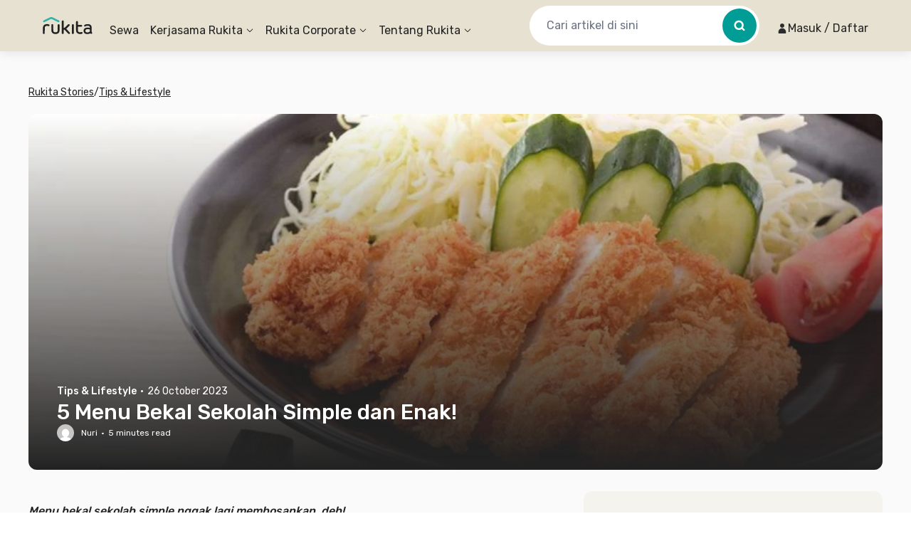

--- FILE ---
content_type: text/x-component
request_url: https://www.rukita.co/stories/author/nuri?_rsc=1i6xs
body_size: 11
content:
0:["7cd061c6021302c9c48001f62e4bb9293503e6c2",[["children",["locale","id","d"],"children","stories","children","author",["author",{"children":[["slug","nuri","c"],{"children":["__PAGE__",{}]}]}],null,null]]]


--- FILE ---
content_type: application/javascript
request_url: https://d3tf3an6q9grzx.cloudfront.net/_next/static/chunks/app/%5Blocale%5D/stories/%5Bslug%5D/not-found.fd231fa003fe1ec0_v2.js
body_size: 422
content:
!function(){try{var e="undefined"!=typeof window?window:"undefined"!=typeof global?global:"undefined"!=typeof self?self:{},n=Error().stack;n&&(e._sentryDebugIds=e._sentryDebugIds||{},e._sentryDebugIds[n]="4e4ad482-fc0e-4015-a2b3-2af7f6009051",e._sentryDebugIdIdentifier="sentry-dbid-4e4ad482-fc0e-4015-a2b3-2af7f6009051")}catch(e){}}(),(self.webpackChunk_N_E=self.webpackChunk_N_E||[]).push([[7894],{},function(e){e.O(0,[8585,4983,7138,6164,6648,9226,1518,2916,3832,8830,1034,9343,7908,8474,7667,7484,4981,8581,9533,459,4478,6498,4228,3104,5007,2107,6259,2253,2971,1378,1744],function(){return e(e.s=30938)}),_N_E=e.O()}]);

--- FILE ---
content_type: application/javascript
request_url: https://d3tf3an6q9grzx.cloudfront.net/_next/static/chunks/5007.6489db701ae6daf4_v2.js
body_size: 36488
content:
!function(){try{var e="undefined"!=typeof window?window:"undefined"!=typeof global?global:"undefined"!=typeof self?self:{},l=Error().stack;l&&(e._sentryDebugIds=e._sentryDebugIds||{},e._sentryDebugIds[l]="48b20108-6958-4598-8d08-9f8846ff2311",e._sentryDebugIdIdentifier="sentry-dbid-48b20108-6958-4598-8d08-9f8846ff2311")}catch(e){}}();"use strict";(self.webpackChunk_N_E=self.webpackChunk_N_E||[]).push([[5007],{26069:function(e,l,t){t.d(l,{I:function(){return c}});var i=t(57437),a=t(92690),n=t(90677),r=t(2265),s=t(42818),d=t(57581),o=t(44890);let c=()=>[{id:s.cl.AssetWifi,label:o.Z.t("explore.fieldFilterSharedFacilityWifi")},{id:s.cl.AssetParkingCar,label:o.Z.t("explore.fieldFilterSharedFacilityCarParking")},{id:s.cl.AssetOffPremiseParkingCar,label:o.Z.t("explore.fieldFilterSharedFacilityCarParkingOutside")},{id:s.cl.AssetParkingMotorcycle,label:o.Z.t("explore.fieldFilterSharedFacilityMotorbikeParking")},{id:s.cl.AssetOffPremiseParkingMotorcycle,label:o.Z.t("explore.fieldFilterSharedFacilityMotorbikeParkingOutside")},{id:s.cl.AssetRefrigerator,label:o.Z.t("explore.fieldFilterSharedFacilityRefrigerator")},{id:s.cl.AssetDispenser,label:o.Z.t("explore.fieldFilterSharedFacilityDispenser")},{id:s.cl.AssetWashingMachine,label:o.Z.t("explore.fieldFilterSharedFacilityWashingMachine")},{id:s.cl.AssetKitchenRoom,label:o.Z.t("explore.fieldFilterSharedFacilitySharedKitchen")},{id:s.cl.AssetLivingRoom,label:o.Z.t("explore.fieldFilterSharedFacilityLounge")},{id:s.cl.AssetCctv,label:o.Z.t("explore.fieldFilterSharedFacilityCCTV")},{id:s.cl.AssetRooftop,label:o.Z.t("explore.fieldFilterSharedFacilityRooftop")},{id:s.cl.AssetFacilityGym,label:o.Z.t("explore.fieldFilterSharedFacilityGym")},{id:s.cl.AssetFacilityPool,label:o.Z.t("explore.fieldFilterSharedFacilitySwimmingPool")},{id:s.cl.AssetLift,label:o.Z.t("explore.fieldFilterSharedFacilityLift")}];l.Z=e=>{let{values:l,onChange:t}=e,{t:s}=(0,d.Z)(),[o,u]=r.useState(!1),x=(0,r.useMemo)(()=>{var e;return null!==(e=c().map(e=>({id:e.id,label:e.label})))&&void 0!==e?e:[]},[]),h=(0,r.useMemo)(()=>o?x:x.slice(0,6),[x,o]),m=(0,r.useMemo)(()=>(null==l?void 0:l.map(e=>x.find(l=>l.id===e)).filter(n.fQ))||[],[x,l]),v=(0,r.useCallback)(e=>{null==t||t(e.map(e=>e.id))},[t]);return(0,i.jsxs)("div",{"data-testid":"AssetFacilitiesFields",children:[(0,i.jsx)("div",{className:"grid grid-cols-1 gap-4 md:grid-cols-2",children:(0,i.jsx)(a.default,{data:h,value:m,onChange:v,multiple:!0,checkboxClassName:"mt-0"})}),x.length>6&&(0,i.jsx)("div",{className:"mt-4",children:(0,i.jsx)("div",{className:"cursor-pointer text-md font-medium leading-normal text-neutral-100 underline md:text-base",onClick:()=>u(!o),children:s(o?"explore.fieldFilterSeeLess":"explore.fieldFilterSeeMore")})})]})}},42646:function(e,l,t){t.d(l,{g:function(){return c}});var i=t(57437),a=t(92690),n=t(90677),r=t(2265),s=t(42818),d=t(57581),o=t(44890);let c=()=>[{id:s.cl.VariantWindow,label:o.Z.t("explore.fieldFilterPrivateFacilityWindow")},{id:s.cl.VariantPrivateBathroom,label:o.Z.t("explore.fieldFilterPrivateFacilityPrivateBathroom")},{id:s.cl.VariantWaterHeater,label:o.Z.t("explore.fieldFilterPrivateFacilityWaterHeater")},{id:s.cl.VariantClosetSeating,label:o.Z.t("explore.fieldFilterPrivateFacilityClosetSeating")},{id:s.cl.VariantAirConditioner,label:o.Z.t("explore.fieldFilterPrivateFacilityAirConditioner")},{id:s.cl.VariantRefrigerator,label:o.Z.t("explore.fieldFilterPrivateFacilityRefrigerator")},{id:s.cl.VariantDispenser,label:o.Z.t("explore.fieldFilterPrivateFacilityDispenser")},{id:s.cl.VariantTv,label:o.Z.t("explore.fieldFilterPrivateFacilityTv")},{id:s.cl.VariantChannelTv,label:o.Z.t("explore.fieldFilterPrivateFacilityChannelTv")},{id:s.cl.VariantTable,label:o.Z.t("explore.fieldFilterPrivateFacilityTable")},{id:s.cl.VariantChair,label:o.Z.t("explore.fieldFilterPrivateFacilityChair")},{id:s.cl.VariantWardrobe,label:o.Z.t("explore.fieldFilterPrivateFacilityWardrobe")},{id:s.cl.VariantWashingMachine,label:o.Z.t("explore.fieldFilterPrivateFacilityWashingMachine")},{id:s.cl.VariantKitchenRoom,label:o.Z.t("explore.fieldFilterPrivateFacilityKitchenRoom")}];l.Z=e=>{let{value:l,onChange:t}=e,{t:s}=(0,d.Z)(),[o,u]=r.useState(!1),x=(0,r.useMemo)(()=>{var e;return null!==(e=c().map(e=>({id:e.id,label:e.label})))&&void 0!==e?e:[]},[]),h=(0,r.useMemo)(()=>o?x:x.slice(0,6),[x,o]),m=(0,r.useMemo)(()=>{var e;return null!==(e=x.filter(e=>null==l?void 0:l.some(l=>e.id.includes(l))))&&void 0!==e?e:[]},[x,l]),v=(0,r.useCallback)(e=>{null==t||t(e.map(e=>e.id).filter(n.fQ))},[t]);return(0,i.jsxs)("div",{"data-testid":"AssetRoomFacilitiesFields",children:[(0,i.jsx)("div",{className:"grid grid-cols-1 gap-4 md:grid-cols-2",children:(0,i.jsx)(a.default,{data:h,value:m,onChange:v,multiple:!0,checkboxClassName:"mt-0"})}),x.length>6&&(0,i.jsx)("div",{className:"mt-4",children:(0,i.jsx)("div",{className:"cursor-pointer text-md font-medium leading-normal text-neutral-100 underline md:text-base",onClick:()=>u(!o),children:s(o?"explore.fieldFilterSeeLess":"explore.fieldFilterSeeMore")})})]})}},44762:function(e,l,t){t.d(l,{B:function(){return o}});var i=t(57437),a=t(92690),n=t(90677),r=t(2265),s=t(42818),d=t(44890);let o=()=>[{id:s.cl.VariantBedOptSingle90,label:d.Z.t("explore.fieldFilterBedSizeSingle90x200")},{id:s.cl.VariantBedOptSingle100,label:d.Z.t("explore.fieldFilterBedSizeSingle100x200")},{id:s.cl.VariantBedOptFullSize120,label:d.Z.t("explore.fieldFilterBedSizeFullSize120x200")},{id:s.cl.VariantBedOptDouble140,label:d.Z.t("explore.fieldFilterBedSizeDouble140x200")},{id:s.cl.VariantBedOptQueen150,label:d.Z.t("explore.fieldFilterBedSizeQueen150x200")},{id:s.cl.VariantBedOptQueen160,label:d.Z.t("explore.fieldFilterBedSizeQueen160x200")},{id:s.cl.VariantBedOptKing180,label:d.Z.t("explore.fieldFilterBedSizeKing180x200")},{id:s.cl.VariantBedOpt2Bed,label:d.Z.t("explore.fieldFilterBedSizeTwin")}];l.Z=e=>{let{values:l,onChange:t}=e,s=(0,r.useMemo)(()=>{var e;return null!==(e=o().map(e=>({id:e.id,label:e.label})))&&void 0!==e?e:[]},[]),d=(0,r.useMemo)(()=>(null==l?void 0:l.map(e=>s.find(l=>l.id===e)).filter(n.fQ))||[],[s,l]),c=(0,r.useCallback)(e=>{null==t||t(e.map(e=>e.id))},[t]);return(0,i.jsx)("div",{"data-testid":"BedSizesField",children:(0,i.jsx)("div",{className:"grid grid-cols-1 gap-4",children:(0,i.jsx)(a.default,{data:s,value:d,onChange:c,multiple:!0,checkboxClassName:"mt-0"})})})}},26274:function(e,l,t){t.d(l,{L:function(){return d}});var i=t(57437),a=t(2265),n=t(92690),r=t(42818),s=t(44890);let d=()=>[{value:r.cl.AssetLaundry,label:s.Z.t("explore.fieldFilterBuildingServiceLaundry")},{value:r.cl.AssetRoomCleaning,label:s.Z.t("explore.fieldFilterBuildingServiceRoomCleaning")}];l.Z=e=>{let{value:l,onChange:t}=e,r=(0,a.useMemo)(()=>d(),[]);return(0,i.jsx)("div",{"data-testid":"BuildingServicesField",children:(0,i.jsx)("div",{className:"grid grid-cols-1 gap-4",children:(0,i.jsx)(n.default,{multiple:!0,data:r,value:r.filter(e=>null==l?void 0:l.includes(e.value)),onChange:e=>t(e.map(e=>e.value)),checkboxClassName:"mt-0"})})})}},22117:function(e,l,t){t.d(l,{X:function(){return o}});var i=t(57437),a=t(92690),n=t(90677),r=t(2265),s=t(42818),d=t(44890);let o=()=>[{id:s.cl.AssetPetFriendly,label:d.Z.t("explore.fieldFilterBuildingRulesPetsAllowed")},{id:s.cl.AssetMarriedCouple,label:d.Z.t("explore.fieldFilterBuildingRulesMarriedAllowed")},{id:s.cl.AssetChildrenAllowed,label:d.Z.t("explore.fieldFilterBuildingRulesChildrenAllowed")}];l.Z=e=>{let{values:l,onChange:t}=e,s=(0,r.useMemo)(()=>{var e;return null!==(e=o().map(e=>({id:e.id,label:e.label})))&&void 0!==e?e:[]},[]),d=(0,r.useMemo)(()=>(null==l?void 0:l.map(e=>s.find(l=>l.id===e)).filter(n.fQ))||[],[s,l]),c=(0,r.useCallback)(e=>{null==t||t(e.map(e=>e.id))},[t]);return(0,i.jsx)("div",{"data-testid":"HouseRulesField",children:(0,i.jsx)("div",{className:"grid grid-cols-1 gap-4",children:(0,i.jsx)(a.default,{data:s,value:d,onChange:c,multiple:!0,checkboxClassName:"mt-0"})})})}},19063:function(e,l,t){t.d(l,{getTotalBedroomFilterOptions:function(){return d}});var i=t(57437),a=t(2265),n=t(42818),r=t(14417),s=t(44890);let d=()=>[{id:null,label:s.Z.t("explore.fieldFilterBedRoomAll")},{id:n.cl.VariantTotalBedroomStudio,label:s.Z.t("explore.fieldFilterBedRoomStudio")},{id:n.cl.VariantTotalBedroom1BR,label:s.Z.t("explore.fieldFilterBedRoomNumber",{num:"1"})},{id:n.cl.VariantTotalBedroom2BR,label:s.Z.t("explore.fieldFilterBedRoomNumber",{num:"2"})},{id:n.cl.VariantTotalBedroom3BR,label:s.Z.t("explore.fieldFilterBedRoomNumber",{num:"3"})}];l.Z=e=>{let{value:l,onChange:t}=e,n=(0,a.useMemo)(()=>{var e;return null!==(e=d().map(e=>({id:e.id,label:e.label})))&&void 0!==e?e:[]},[]),s=(0,a.useMemo)(()=>n.find(e=>e.id===l),[n,l]),o=(0,a.useCallback)(e=>{if(!(null==e?void 0:e.id)){null==t||t(null);return}null==t||t(e.id)},[t]);return(0,i.jsx)("div",{"data-testid":"TotalBedroomField",children:(0,i.jsx)(r.Z,{data:n,value:s,onChange:o})})}},58211:function(e,l,t){var i=t(57437);t(2265),l.Z=e=>{let{fill:l,...t}=e;return(0,i.jsxs)("svg",{width:24,height:24,viewBox:"0 0 24 24",fill:"none",xmlns:"http://www.w3.org/2000/svg",...t,children:[(0,i.jsx)("path",{fillRule:"evenodd",clipRule:"evenodd",d:"M3.13703 2.09961H15.1419C16.046 2.09961 16.7789 2.83253 16.7789 3.73664V20.9254C16.7789 21.3775 16.4125 21.7439 15.9604 21.7439H12.419C11.9669 21.7439 11.6005 21.3775 11.6005 20.9254V17.6514C11.6005 17.1993 11.234 16.8329 10.7819 16.8329H7.50457C7.05251 16.8329 6.68605 17.1993 6.68605 17.6514V20.9254C6.68605 21.3775 6.31959 21.7439 5.86754 21.7439H3.13703C2.23292 21.7439 1.5 21.011 1.5 20.1069V3.73664C1.5 2.83253 2.23292 2.09961 3.13703 2.09961ZM5.59257 6.19218C5.14052 6.19218 4.77406 6.55864 4.77406 7.01069C4.77406 7.46275 5.14052 7.82921 5.59257 7.82921H7.2296C7.68165 7.82921 8.04811 7.46275 8.04811 7.01069C8.04811 6.55864 7.68165 6.19218 7.2296 6.19218H5.59257ZM5.59257 11.1033C5.14052 11.1033 4.77406 11.4697 4.77406 11.9218C4.77406 12.3738 5.14052 12.7403 5.59257 12.7403H7.2296C7.68165 12.7403 8.04811 12.3738 8.04811 11.9218C8.04811 11.4697 7.68165 11.1033 7.2296 11.1033H5.59257ZM11.0472 6.19218C10.5951 6.19218 10.2287 6.55864 10.2287 7.01069C10.2287 7.46275 10.5951 7.82921 11.0472 7.82921H12.6842C13.1363 7.82921 13.5027 7.46275 13.5027 7.01069C13.5027 6.55864 13.1363 6.19218 12.6842 6.19218H11.0472ZM11.0472 11.1033C10.5951 11.1033 10.2287 11.4697 10.2287 11.9218C10.2287 12.3738 10.5951 12.7403 11.0472 12.7403H12.6842C13.1363 12.7403 13.5027 12.3738 13.5027 11.9218C13.5027 11.4697 13.1363 11.1033 12.6842 11.1033H11.0472Z",fill:null!=l?l:"#B3B3B3"}),(0,i.jsx)("path",{d:"M18.4074 11.9218H20.863C21.7671 11.9218 22.5 12.6547 22.5 13.5588V20.1069C22.5 21.011 21.7671 21.7439 20.863 21.7439H18.4074C17.9554 21.7439 17.5889 21.3775 17.5889 20.9254V12.7403C17.5889 12.2882 17.9554 11.9218 18.4074 11.9218Z",fill:null!=l?l:"#B3B3B3"})]})}},91840:function(e,l,t){var i=t(57437);t(2265),l.Z=e=>{let{fill:l,...t}=e;return(0,i.jsxs)("svg",{width:24,height:24,viewBox:"0 0 24 24",fill:"none",xmlns:"http://www.w3.org/2000/svg",...t,children:[(0,i.jsx)("path",{d:"M0 9.44445C0 8.9318 0.221299 8.44411 0.607103 8.10653L5.94044 3.43986C6.61071 2.85338 7.61152 2.85338 8.28179 3.43986L13.9187 8.37214C14.1116 8.54093 14.2222 8.78477 14.2222 9.0411V19.3044C14.2222 19.7953 13.8243 20.1933 13.3333 20.1933H9.77778C9.28686 20.1933 8.88889 19.7953 8.88889 19.3044V13.9711C8.88889 13.4802 8.49092 13.0822 8 13.0822H6.22222C5.7313 13.0822 5.33333 13.4802 5.33333 13.9711V19.3044C5.33333 19.7953 4.93536 20.1933 4.44444 20.1933H1.77778C0.795938 20.1933 0 19.3974 0 18.4155V9.44445Z",fill:null!=l?l:"#B3B3B3"}),(0,i.jsx)("path",{fillRule:"evenodd",clipRule:"evenodd",d:"M16 20.1927H22.2222C23.2041 20.1927 24 19.3968 24 18.4149V10.4149C24 9.43309 23.2041 8.63715 22.2222 8.63715H16C15.5091 8.63715 15.1111 9.03512 15.1111 9.52604V19.3038C15.1111 19.7947 15.5091 20.1927 16 20.1927ZM17.7778 13.9705C17.7778 13.4796 18.1757 13.0816 18.6667 13.0816H20.4444C20.9354 13.0816 21.3333 13.4796 21.3333 13.9705C21.3333 14.4614 20.9354 14.8594 20.4444 14.8594H18.6667C18.1757 14.8594 17.7778 14.4614 17.7778 13.9705Z",fill:null!=l?l:"#B3B3B3"})]})}},36950:function(e,l,t){var i,a,n,r,s,d,o,c,u,x;t.d(l,{Pf:function(){return r},_i:function(){return i},dj:function(){return s}}),(d=i||(i={})).Province="PROVINCE",d.City="CITY",d.District="DISTRICT",d.SubDistrict="SUBDISTRICT",d.Country="COUNTRY",(o=a||(a={}))["1_MALE"]="Pria",o["2_FEMALE"]="Wanita",o["0_BOTH"]="Pria & Wanita",(c=n||(n={}))["2_APARTMENT"]="Apartemen",c["1_CO_LIVING"]="Kost Coliving",(u=r||(r={})).Location="location",u.POI="poi",u.Asset="asset",u.AssetGroup="asset_group",u.Coordinate="coordinate",(x=s||(s={})).Gender="GENDER",x.Attribute="ATTRIBUTE"},18027:function(e,l,t){t.d(l,{L:function(){return f}});var i=t(57437);t(2265);var a=t(79715),n=e=>{var l,t;let{fill:n,...r}=e;return(0,i.jsx)(a.Z,{width:null!==(l=r.width)&&void 0!==l?l:24,height:null!==(t=r.height)&&void 0!==t?t:24,fill:n,children:(0,i.jsxs)("svg",{width:"16",height:"16",viewBox:"0 0 16 16",fill:"none",xmlns:"http://www.w3.org/2000/svg",...r,children:[(0,i.jsx)("path",{d:"M4.6665 11.7333C4.6665 11.5124 4.84559 11.3333 5.0665 11.3333H5.73317C5.95408 11.3333 6.13317 11.5124 6.13317 11.7333C6.13317 11.9542 5.95408 12.1333 5.73317 12.1333H5.0665C4.84559 12.1333 4.6665 11.9542 4.6665 11.7333Z",fill:null!=n?n:"#646464"}),(0,i.jsx)("path",{d:"M10.3998 11.3333C10.1789 11.3333 9.99984 11.5124 9.99984 11.7333C9.99984 11.9542 10.1789 12.1333 10.3998 12.1333H11.0665C11.2874 12.1333 11.4665 11.9542 11.4665 11.7333C11.4665 11.5124 11.2874 11.3333 11.0665 11.3333H10.3998Z",fill:null!=n?n:"#646464"}),(0,i.jsx)("path",{fillRule:"evenodd",clipRule:"evenodd",d:"M13.3034 4.26667C13.1104 2.98366 12.0033 2 10.6665 2H5.33317C3.99636 2 2.8893 2.98366 2.6963 4.26667C2.67668 4.39714 2.6665 4.53072 2.6665 4.66667V12C2.6665 12.714 3.22777 13.297 3.93319 13.3317L3.93319 13.3333V13.6667C3.93319 14.2558 4.41075 14.7333 4.99985 14.7333H5.99985C6.58896 14.7333 7.06652 14.2558 7.06652 13.6667V13.3333H9.26652V13.6667C9.26652 14.2558 9.74408 14.7333 10.3332 14.7333H11.3332C11.9223 14.7333 12.3999 14.2558 12.3999 13.6667V13.3333C12.3999 13.3131 12.3983 13.2931 12.3954 13.2737C12.9387 13.1051 13.3332 12.5986 13.3332 12V4.66667C13.3332 4.53072 13.323 4.39714 13.3034 4.26667ZM11.5999 13.3333H10.0665V13.6667C10.0665 13.8139 10.1859 13.9333 10.3332 13.9333H11.3332C11.4805 13.9333 11.5999 13.8139 11.5999 13.6667V13.3333ZM4.73319 13.6667V13.3333H6.26652V13.6667C6.26652 13.8139 6.14713 13.9333 5.99985 13.9333H4.99985C4.85258 13.9333 4.73319 13.8139 4.73319 13.6667ZM12.4902 4.26667C12.3071 3.42795 11.5601 2.8 10.6665 2.8H5.33317C4.43954 2.8 3.69257 3.42795 3.50946 4.26667H12.4902ZM3.4665 5.06667H12.5332V9.93333H3.4665V5.06667ZM3.4665 10.7333V12C3.4665 12.2946 3.70529 12.5333 3.99984 12.5333H11.9998C12.2944 12.5333 12.5332 12.2946 12.5332 12V10.7333H3.4665Z",fill:null!=n?n:"#646464"}),(0,i.jsx)("path",{d:"M2.0665 5C2.28742 5 2.4665 5.17909 2.4665 5.4L2.4665 6.06667C2.4665 6.28758 2.28742 6.46667 2.0665 6.46667C1.84559 6.46667 1.6665 6.28758 1.6665 6.06667V5.4C1.6665 5.17909 1.84559 5 2.0665 5Z",fill:null!=n?n:"#646464"}),(0,i.jsx)("path",{d:"M13.9332 5C14.1541 5 14.3332 5.17909 14.3332 5.4V6.06667C14.3332 6.28758 14.1541 6.46667 13.9332 6.46667C13.7123 6.46667 13.5332 6.28758 13.5332 6.06667V5.4C13.5332 5.17909 13.7123 5 13.9332 5Z",fill:null!=n?n:"#646464"})]})})},r=e=>{var l,t;let{fill:n,...r}=e;return(0,i.jsx)(a.Z,{width:null!==(l=r.width)&&void 0!==l?l:16,height:null!==(t=r.height)&&void 0!==t?t:16,fill:n,children:(0,i.jsxs)("svg",{width:"16",height:"16",viewBox:"0 0 16 16",fill:"none",...r,children:[(0,i.jsx)("path",{fillRule:"evenodd",clipRule:"evenodd",d:"M3 2.79672C3 1.98851 3.64991 1.33331 4.45161 1.33331H11.5484C12.3501 1.33331 13 1.9885 13 2.79672V11.252C13 12.0602 12.3501 12.7154 11.5484 12.7154H4.45161C3.64991 12.7154 3 12.0602 3 11.252V2.79672ZM4.45161 2.30892C4.18438 2.30892 3.96774 2.52732 3.96774 2.79672V11.252C3.96774 11.5214 4.18438 11.7398 4.45161 11.7398H11.5484C11.8156 11.7398 12.0323 11.5214 12.0323 11.252V2.79672C12.0323 2.52732 11.8156 2.30892 11.5484 2.30892H4.45161Z",fill:null!=n?n:"#646464"}),(0,i.jsx)("path",{fillRule:"evenodd",clipRule:"evenodd",d:"M4.6129 10.2764C4.6129 10.007 4.82954 9.78857 5.09677 9.78857H5.74194C6.00917 9.78857 6.22581 10.007 6.22581 10.2764C6.22581 10.5458 6.00917 10.7642 5.74194 10.7642H5.09677C4.82954 10.7642 4.6129 10.5458 4.6129 10.2764Z",fill:null!=n?n:"#646464"}),(0,i.jsx)("path",{fillRule:"evenodd",clipRule:"evenodd",d:"M9.77419 10.2764C9.77419 10.007 9.99083 9.78857 10.2581 9.78857H10.9032C11.1705 9.78857 11.3871 10.007 11.3871 10.2764C11.3871 10.5458 11.1705 10.7642 10.9032 10.7642H10.2581C9.99083 10.7642 9.77419 10.5458 9.77419 10.2764Z",fill:null!=n?n:"#646464"}),(0,i.jsx)("path",{fillRule:"evenodd",clipRule:"evenodd",d:"M3 3.77233C3 3.50292 3.21664 3.28453 3.48387 3.28453H8C8.26723 3.28453 8.48387 3.50292 8.48387 3.77233V7.67475C8.48387 7.94416 8.26723 8.16256 8 8.16256H3.48387C3.21664 8.16256 3 7.94416 3 7.67475V3.77233ZM3.96774 4.26013V7.18695H7.51613V4.26013H3.96774Z",fill:null!=n?n:"#646464"}),(0,i.jsx)("path",{fillRule:"evenodd",clipRule:"evenodd",d:"M7.51613 3.77233C7.51613 3.50292 7.73277 3.28453 8 3.28453H12.5161C12.7834 3.28453 13 3.50292 13 3.77233V7.67475C13 7.94416 12.7834 8.16256 12.5161 8.16256H8C7.73277 8.16256 7.51613 7.94416 7.51613 7.67475V3.77233ZM8.48387 4.26013V7.18695H12.0323V4.26013H8.48387Z",fill:null!=n?n:"#646464"}),(0,i.jsx)("path",{fillRule:"evenodd",clipRule:"evenodd",d:"M6.33292 11.8217C6.55527 11.9711 6.61536 12.274 6.46712 12.4982L5.1768 14.4494C5.02856 14.6735 4.72814 14.7341 4.50579 14.5847C4.28344 14.4352 4.22335 14.1324 4.37159 13.9082L5.66191 11.957C5.81015 11.7328 6.11057 11.6723 6.33292 11.8217ZM9.66708 11.8217C9.88943 11.6723 10.1899 11.7328 10.3381 11.957L11.6284 13.9082C11.7766 14.1324 11.7166 14.4352 11.4942 14.5847C11.2719 14.7341 10.9714 14.6735 10.8232 14.4494L9.53288 12.4982C9.38464 12.274 9.44473 11.9711 9.66708 11.8217Z",fill:null!=n?n:"#646464"})]})})},s=e=>{var l,t;let{fill:n,...r}=e;return(0,i.jsx)(a.Z,{width:null!==(l=r.width)&&void 0!==l?l:16,height:null!==(t=r.height)&&void 0!==t?t:16,fill:n,children:(0,i.jsxs)("svg",{width:"16",height:"16",viewBox:"0 0 16 16",fill:"none",...r,children:[(0,i.jsx)("path",{d:"M4.59896 11.3336C4.59896 11.1127 4.77804 10.9336 4.99896 10.9336H5.66562C5.88654 10.9336 6.06562 11.1127 6.06562 11.3336C6.06562 11.5545 5.88654 11.7336 5.66562 11.7336H4.99896C4.77804 11.7336 4.59896 11.5545 4.59896 11.3336Z",fill:null!=n?n:"#646464"}),(0,i.jsx)("path",{d:"M10.3323 10.9336C10.1114 10.9336 9.93229 11.1127 9.93229 11.3336C9.93229 11.5545 10.1114 11.7336 10.3323 11.7336H10.999C11.2199 11.7336 11.399 11.5545 11.399 11.3336C11.399 11.1127 11.2199 10.9336 10.999 10.9336H10.3323Z",fill:null!=n?n:"#646464"}),(0,i.jsx)("path",{fillRule:"evenodd",clipRule:"evenodd",d:"M4.05258 5.60029C4.08838 4.6696 4.85326 3.93357 5.78464 3.93357H10.1951C11.1213 3.93357 11.8838 4.66176 11.9265 5.58699L12.0452 8.15874C12.0668 8.62488 11.7828 9.05089 11.3442 9.21036L9.96093 9.71338C8.69525 10.1736 7.30795 10.1736 6.04227 9.71338L4.65527 9.20902C4.21957 9.05058 3.9361 8.62885 3.95392 8.16558L4.05258 5.60029ZM5.78464 4.73357C5.28313 4.73357 4.87127 5.1299 4.85199 5.63104L4.75333 8.19632C4.74887 8.31214 4.81974 8.41757 4.92867 8.45718L6.31567 8.96155C7.40474 9.35757 8.59846 9.35757 9.68753 8.96155L11.0708 8.45853C11.1805 8.41866 11.2515 8.31216 11.2461 8.19562L11.1274 5.62388C11.1044 5.12567 10.6938 4.73357 10.1951 4.73357H5.78464Z",fill:null!=n?n:"#646464"}),(0,i.jsx)("path",{fillRule:"evenodd",clipRule:"evenodd",d:"M2.44486 5.14228C2.54587 3.52604 3.88616 2.26691 5.50555 2.26691H10.4951C12.1145 2.26691 13.4548 3.52604 13.5558 5.14228L13.9334 11.1839C14.0198 12.5655 12.9225 13.7336 11.5381 13.7336H11.413L12.3318 15.1117C12.4544 15.2955 12.4047 15.5439 12.2209 15.6664C12.0371 15.789 11.7887 15.7393 11.6662 15.5555L10.4516 13.7336H5.54644L4.33182 15.5555C4.20928 15.7393 3.96093 15.789 3.77712 15.6664C3.59331 15.5439 3.54364 15.2955 3.66618 15.1117L4.58496 13.7336H4.4626C3.07823 13.7336 1.98092 12.5655 2.06727 11.1839L2.44486 5.14228ZM5.33266 12.9336C5.33263 12.9336 5.33269 12.9336 5.33266 12.9336H10.6653C10.6652 12.9336 10.6653 12.9336 10.6653 12.9336H11.5381C12.461 12.9336 13.1926 12.1549 13.135 11.2338L12.7574 5.19218C12.6827 3.99757 11.6921 3.06691 10.4951 3.06691H5.50555C4.30861 3.06691 3.31796 3.99757 3.2433 5.19219L2.86571 11.2338C2.80814 12.1549 3.53968 12.9336 4.4626 12.9336H5.33266Z",fill:null!=n?n:"#646464"})]})})},d=e=>{var l,t;let{fill:n,...r}=e;return(0,i.jsx)(a.Z,{width:null!==(l=r.width)&&void 0!==l?l:16,height:null!==(t=r.height)&&void 0!==t?t:16,fill:n,children:(0,i.jsxs)("svg",{width:"16",height:"16",viewBox:"0 0 16 16",fill:"none",...r,children:[(0,i.jsx)("path",{d:"M4.59896 11.3336C4.59896 11.1127 4.77804 10.9336 4.99896 10.9336H5.66562C5.88654 10.9336 6.06562 11.1127 6.06562 11.3336C6.06562 11.5545 5.88654 11.7336 5.66562 11.7336H4.99896C4.77804 11.7336 4.59896 11.5545 4.59896 11.3336Z",fill:null!=n?n:"#646464"}),(0,i.jsx)("path",{d:"M10.3323 10.9336C10.1114 10.9336 9.93229 11.1127 9.93229 11.3336C9.93229 11.5545 10.1114 11.7336 10.3323 11.7336H10.999C11.2199 11.7336 11.399 11.5545 11.399 11.3336C11.399 11.1127 11.2199 10.9336 10.999 10.9336H10.3323Z",fill:null!=n?n:"#646464"}),(0,i.jsx)("path",{fillRule:"evenodd",clipRule:"evenodd",d:"M4.05258 5.60029C4.08838 4.6696 4.85326 3.93357 5.78464 3.93357H10.1951C11.1213 3.93357 11.8838 4.66176 11.9265 5.58699L12.0452 8.15874C12.0668 8.62488 11.7828 9.05089 11.3442 9.21036L9.96093 9.71338C8.69525 10.1736 7.30795 10.1736 6.04227 9.71338L4.65527 9.20902C4.21957 9.05058 3.9361 8.62885 3.95392 8.16558L4.05258 5.60029ZM5.78464 4.73357C5.28313 4.73357 4.87127 5.1299 4.85199 5.63104L4.75333 8.19632C4.74887 8.31214 4.81974 8.41757 4.92867 8.45718L6.31567 8.96155C7.40474 9.35757 8.59846 9.35757 9.68753 8.96155L11.0708 8.45853C11.1805 8.41866 11.2515 8.31216 11.2461 8.19562L11.1274 5.62388C11.1044 5.12567 10.6938 4.73357 10.1951 4.73357H5.78464Z",fill:null!=n?n:"#646464"}),(0,i.jsx)("path",{fillRule:"evenodd",clipRule:"evenodd",d:"M2.44486 5.14228C2.54587 3.52604 3.88616 2.26691 5.50555 2.26691H10.4951C12.1145 2.26691 13.4548 3.52604 13.5558 5.14228L13.9334 11.1839C14.0198 12.5655 12.9225 13.7336 11.5381 13.7336H11.413L12.3318 15.1117C12.4544 15.2955 12.4047 15.5439 12.2209 15.6664C12.0371 15.789 11.7887 15.7393 11.6662 15.5555L10.4516 13.7336H5.54644L4.33182 15.5555C4.20928 15.7393 3.96093 15.789 3.77712 15.6664C3.59331 15.5439 3.54364 15.2955 3.66618 15.1117L4.58496 13.7336H4.4626C3.07823 13.7336 1.98092 12.5655 2.06727 11.1839L2.44486 5.14228ZM5.33266 12.9336C5.33263 12.9336 5.33269 12.9336 5.33266 12.9336H10.6653C10.6652 12.9336 10.6653 12.9336 10.6653 12.9336H11.5381C12.461 12.9336 13.1926 12.1549 13.135 11.2338L12.7574 5.19218C12.6827 3.99757 11.6921 3.06691 10.4951 3.06691H5.50555C4.30861 3.06691 3.31796 3.99757 3.2433 5.19219L2.86571 11.2338C2.80814 12.1549 3.53968 12.9336 4.4626 12.9336H5.33266Z",fill:null!=n?n:"#646464"})]})})},o=e=>{var l,t;let{fill:n,...r}=e;return(0,i.jsx)(a.Z,{width:null!==(l=r.width)&&void 0!==l?l:16,height:null!==(t=r.height)&&void 0!==t?t:16,fill:n,children:(0,i.jsx)("svg",{width:"16",height:"16",viewBox:"0 0 16 16",fill:"none",...r,children:(0,i.jsx)("path",{fillRule:"evenodd",clipRule:"evenodd",d:"M1.1665 2.87177C1.1665 2.02211 1.85487 1.33331 2.704 1.33331H10.2207C11.0698 1.33331 11.7582 2.02211 11.7582 2.87177V7.48716H13.2957C14.1448 7.48716 14.8332 8.17595 14.8332 9.02562V13.1282C14.8332 13.9779 14.1448 14.6666 13.2957 14.6666H2.704C1.85486 14.6666 1.1665 13.9779 1.1665 13.1282V2.87177ZM5.2665 13.641H7.829V11.5898H5.2665V13.641ZM8.854 13.641V11.5898C8.854 11.0234 8.3951 10.5642 7.829 10.5642H5.2665C4.70041 10.5642 4.2415 11.0234 4.2415 11.5898V13.641H2.704C2.42096 13.641 2.1915 13.4114 2.1915 13.1282V2.87177C2.1915 2.58855 2.42096 2.35895 2.704 2.35895H10.2207C10.5037 2.35895 10.7332 2.58855 10.7332 2.87177V13.641H8.854ZM11.7582 13.641H13.2957C13.5787 13.641 13.8082 13.4114 13.8082 13.1282V9.02562C13.8082 8.7424 13.5787 8.5128 13.2957 8.5128H11.7582V13.641ZM3.90017 4.91897C3.90017 4.63575 4.12962 4.40615 4.41267 4.40615H5.096C5.37905 4.40615 5.6085 4.63575 5.6085 4.91897C5.6085 5.20219 5.37905 5.43179 5.096 5.43179H4.41267C4.12962 5.43179 3.90017 5.20219 3.90017 4.91897ZM7.3165 4.91897C7.3165 4.63575 7.54596 4.40615 7.829 4.40615H8.51234C8.79538 4.40615 9.02484 4.63575 9.02484 4.91897C9.02484 5.20219 8.79538 5.43179 8.51234 5.43179H7.829C7.54596 5.43179 7.3165 5.20219 7.3165 4.91897ZM3.90017 7.98988C3.90017 7.70666 4.12962 7.47706 4.41267 7.47706H5.096C5.37905 7.47706 5.6085 7.70666 5.6085 7.98988C5.6085 8.27311 5.37905 8.5027 5.096 8.5027H4.41267C4.12962 8.5027 3.90017 8.27311 3.90017 7.98988ZM7.3165 7.98988C7.3165 7.70666 7.54596 7.47706 7.829 7.47706H8.51234C8.79538 7.47706 9.02484 7.70666 9.02484 7.98988C9.02484 8.27311 8.79538 8.5027 8.51234 8.5027H7.829C7.54596 8.5027 7.3165 8.27311 7.3165 7.98988Z",fill:null!=n?n:"#646464"})})})},c=e=>{var l,t;return(0,i.jsx)(a.Z,{width:null!==(l=e.width)&&void 0!==l?l:24,height:null!==(t=e.height)&&void 0!==t?t:24,fill:e.fill,children:(0,i.jsxs)("svg",{width:24,height:24,viewBox:"0 0 24 24",fill:"none",xmlns:"http://www.w3.org/2000/svg",...e,children:[(0,i.jsx)("path",{d:"M8.75391 14.25C8.75391 13.8358 9.08969 13.5 9.50391 13.5H10.5039C10.9181 13.5 11.2539 13.8358 11.2539 14.25C11.2539 14.6642 10.9181 15 10.5039 15H9.50391C9.08969 15 8.75391 14.6642 8.75391 14.25Z",fill:e.fill||"#646464"}),(0,i.jsx)("path",{d:"M13.5 13.4854C13.0858 13.4854 12.75 13.8211 12.75 14.2354C12.75 14.6496 13.0858 14.9854 13.5 14.9854H14.5C14.9142 14.9854 15.25 14.6496 15.25 14.2354C15.25 13.8211 14.9142 13.4854 14.5 13.4854H13.5Z",fill:e.fill||"#646464"}),(0,i.jsx)("path",{d:"M12.75 4.5V7.5H15.75V9H12.75V12H11.25V9H8.25V7.5H11.25V4.5H12.75Z",fill:e.fill||"#646464"}),(0,i.jsx)("path",{fillRule:"evenodd",clipRule:"evenodd",d:"M4.5 3.75C4.5 2.50736 5.50736 1.5 6.75 1.5H17.25C18.4926 1.5 19.5 2.50736 19.5 3.75V10.5H21C22.2426 10.5 23.25 11.5074 23.25 12.75V20.25C23.25 21.4926 22.2426 22.5 21 22.5H3C1.75736 22.5 0.75 21.4926 0.75 20.25V12.75C0.75 11.5074 1.75736 10.5 3 10.5H4.5V3.75ZM18 21H15.75V18C15.75 17.1716 15.0784 16.5 14.25 16.5H9.75C8.92157 16.5 8.25 17.1716 8.25 18V21H6V3.75C6 3.33579 6.33579 3 6.75 3H17.25C17.6642 3 18 3.33579 18 3.75V21ZM9.75 18V21H14.25V18H9.75ZM4.5 12H3C2.58579 12 2.25 12.3358 2.25 12.75V20.25C2.25 20.6642 2.58579 21 3 21H4.5V12ZM19.5 21H21C21.4142 21 21.75 20.6642 21.75 20.25V12.75C21.75 12.3358 21.4142 12 21 12H19.5V21Z",fill:e.fill||"#646464"})]})})},u=e=>{var l,t;return(0,i.jsx)(a.Z,{width:null!==(l=e.width)&&void 0!==l?l:24,height:null!==(t=e.height)&&void 0!==t?t:24,fill:e.fill,children:(0,i.jsxs)("svg",{width:24,height:24,viewBox:"0 0 24 24",fill:"none",xmlns:"http://www.w3.org/2000/svg",...e,children:[(0,i.jsx)("path",{fillRule:"evenodd",clipRule:"evenodd",d:"M10.8018 2.77999C11.2621 1.74001 12.7379 1.74 13.1981 2.77999L14.1734 4.98381H14.6204C14.9822 4.98381 15.2755 5.27711 15.2755 5.63892C15.2755 6.00073 14.9822 6.29404 14.6204 6.29404H14.6002L15.997 11.5176L16.5864 11.5182C16.9482 11.5185 17.2413 11.8121 17.2409 12.1739C17.2405 12.5358 16.9469 12.8288 16.5851 12.8284L16.149 12.8279V17.8666H16.5858C17.3094 17.8666 17.896 18.4532 17.896 19.1768V20.6887L18.5511 20.6887C18.9129 20.6886 19.2062 20.9819 19.2062 21.3437C19.2063 21.7055 18.913 21.9989 18.5512 21.9989L5.44887 22C5.08706 22 4.79373 21.7068 4.7937 21.3449C4.79367 20.9831 5.08695 20.6898 5.44876 20.6898L6.10393 20.6897V19.1768C6.10393 18.4532 6.69054 17.8666 7.41416 17.8666H7.8509V12.8279L7.41483 12.8284C7.05302 12.8288 6.75942 12.5358 6.75905 12.1739C6.75868 11.8121 7.05168 11.5185 7.41349 11.5182L8.00293 11.5176L9.39968 6.29404H9.37951C9.0177 6.29404 8.72439 6.00073 8.72439 5.63892C8.72439 5.27711 9.0177 4.98381 9.37951 4.98381H9.82651L10.8018 2.77999ZM10.7559 6.29404L9.35933 11.517H14.6406L13.244 6.29404H10.7559ZM12.7406 4.98381H11.2593L12 3.31023L12.7406 4.98381ZM14.8388 12.8273H9.16113V17.8666H14.8388V12.8273ZM7.41416 19.1768V20.6896L16.5858 20.6888V19.1768H7.41416Z",fill:e.fill||"#646464"}),(0,i.jsx)("path",{fillRule:"evenodd",clipRule:"evenodd",d:"M11.3449 14.3602C10.983 14.3602 10.6897 14.6535 10.6897 15.0154V15.6705C10.6897 16.0323 10.983 16.3256 11.3449 16.3256H12.6551C13.0169 16.3256 13.3102 16.0323 13.3102 15.6705V15.0154C13.3102 14.6535 13.0169 14.3602 12.6551 14.3602H11.3449Z",fill:e.fill||"#646464"})]})})},x=e=>{var l,t;return(0,i.jsx)(a.Z,{width:null!==(l=e.width)&&void 0!==l?l:24,height:null!==(t=e.height)&&void 0!==t?t:24,fill:e.fill,children:(0,i.jsxs)("svg",{width:24,height:24,viewBox:"0 0 24 24",fill:"none",...e,children:[(0,i.jsx)("path",{d:"M15.4995 15C15.0853 15 14.7495 15.3358 14.7495 15.75C14.7495 16.1642 15.0853 16.5 15.4995 16.5H16.4995C16.9137 16.5 17.2495 16.1642 17.2495 15.75C17.2495 15.3358 16.9137 15 16.4995 15H15.4995Z",fill:e.fill||"#646464"}),(0,i.jsx)("path",{fillRule:"evenodd",clipRule:"evenodd",d:"M6.20975 3C5.35168 3 4.57018 3.4878 4.19205 4.25431L4.18837 4.26L4.10439 4.39077C4.0323 4.50348 3.92957 4.66505 3.80641 4.86155C3.56039 5.25407 3.23143 5.78812 2.90166 6.35142C2.57326 6.91238 2.2377 7.51311 1.98207 8.03621C1.8546 8.29704 1.74098 8.55075 1.65761 8.77773C1.58289 8.98116 1.5 9.24634 1.5 9.49805C1.5 10.5659 2.09485 11.5923 3 12.1799V18.7501C3 19.9927 4.00736 21.0001 5.25 21.0001H18.75C19.9926 21.0001 21 19.9927 21 18.7501V12.1799C21.9052 11.5923 22.5 10.5659 22.5 9.49805C22.5 9.24658 22.4167 8.98153 22.3422 8.77907C22.2588 8.55269 22.1453 8.29938 22.0179 8.0388C21.7623 7.51619 21.4268 6.91539 21.0985 6.35408C20.7687 5.79045 20.4398 5.25583 20.1938 4.86285C20.0707 4.66611 19.968 4.50433 19.8959 4.39147L19.8119 4.26052L19.8081 4.25457C19.43 3.48792 18.6484 3 17.7903 3H6.20975ZM19.5 12.6798C19.438 12.6836 19.3755 12.6855 19.3125 12.6855C18.3347 12.6855 17.4597 12.2453 16.875 11.5521C16.2903 12.2453 15.4153 12.6855 14.4375 12.6855C13.4597 12.6855 12.5847 12.2453 12 11.5521C11.4153 12.2453 10.5403 12.6855 9.5625 12.6855C8.58468 12.6855 7.70971 12.2453 7.125 11.5521C6.5403 12.2453 5.66532 12.6855 4.6875 12.6855C4.62452 12.6855 4.562 12.6836 4.5 12.6798V18.7501C4.5 19.1643 4.83579 19.5001 5.25 19.5001H6V16.5C6 15.2574 7.00736 14.25 8.25 14.25H11.25C12.4926 14.25 13.5 15.2574 13.5 16.5V19.5001H18.75C19.1642 19.5001 19.5 19.1643 19.5 18.7501V12.6798ZM5.46993 5.04052L5.47668 5.0301C5.49627 4.99995 5.51371 4.96835 5.52878 4.93571C5.65137 4.67009 5.91721 4.5 6.20975 4.5H7.33904L6.38895 9.35599C6.37971 9.40324 6.37504 9.45127 6.375 9.49941C6.37427 10.4308 5.61903 11.1855 4.6875 11.1855C3.77719 11.1855 3.00408 10.3558 3.00001 9.50479L3.00025 9.50695C3.00025 9.50695 3.00115 9.50432 3.00243 9.49875C3.00731 9.47751 3.02194 9.41388 3.06564 9.2949C3.12433 9.1351 3.21367 8.93233 3.32975 8.69481C3.5612 8.22119 3.8751 7.65766 4.19615 7.10925C4.51583 6.56319 4.83632 6.04279 5.07739 5.65818C5.19777 5.46611 5.298 5.30846 5.36798 5.19908L5.4489 5.07306L5.46993 5.04052ZM3.00001 9.50479L3 9.50037L3 9.49805L3.00001 9.50479ZM7.87634 9.56585L8.86748 4.5H11.25V9.49941C11.2493 10.4308 10.494 11.1855 9.5625 11.1855C8.65323 11.1855 7.91192 10.4664 7.87634 9.56585ZM12.75 9.49941V4.5H15.1325L16.1237 9.56585C16.0881 10.4664 15.3468 11.1855 14.4375 11.1855C13.506 11.1855 12.7507 10.4308 12.75 9.49941ZM17.611 9.35599L16.661 4.5H17.7903C18.0828 4.5 18.3486 4.67009 18.4712 4.93571C18.4862 4.96818 18.5038 5.00004 18.5233 5.03005L18.5298 5.04008L18.5508 5.07268L18.6318 5.19892C18.7017 5.30849 18.802 5.46638 18.9224 5.65872C19.1635 6.04388 19.484 6.56495 19.8037 7.1115C20.1248 7.66037 20.4388 8.22424 20.6703 8.69773C20.7865 8.9352 20.8758 9.1378 20.9346 9.29731C20.9778 9.41487 20.9925 9.47796 20.9975 9.49929C20.9988 9.505 20.9997 9.50768 20.9997 9.50768L21 9.50611C20.9951 10.3567 20.2223 11.1855 19.3125 11.1855C18.381 11.1855 17.6257 10.4308 17.625 9.49941C17.625 9.45127 17.6203 9.40324 17.611 9.35599ZM21 9.50611L21 9.49805L21 9.50097L21 9.50611ZM8.25 15.75C7.83579 15.75 7.5 16.0858 7.5 16.5V19.5H12V16.5C12 16.0858 11.6642 15.75 11.25 15.75H8.25Z",fill:e.fill||"#646464"})]})})},h=t(29884),m=e=>{var l,t;return(0,i.jsx)(a.Z,{width:null!==(l=e.width)&&void 0!==l?l:24,height:null!==(t=e.height)&&void 0!==t?t:24,fill:e.fill,children:(0,i.jsx)("svg",{width:24,height:24,viewBox:"0 0 24 24",fill:"none",xmlns:"http://www.w3.org/2000/svg",...e,children:(0,i.jsx)("path",{fillRule:"evenodd",clipRule:"evenodd",d:"M5.625 3C5.625 2.58579 5.28921 2.25 4.875 2.25C4.46079 2.25 4.125 2.58579 4.125 3V10.5C4.125 10.7841 4.2855 11.0438 4.53959 11.1708L7.04414 12.4231L5.8818 19.3971C5.67652 20.6288 6.62634 21.75 7.875 21.75C9.12366 21.75 10.0735 20.6288 9.8682 19.3971L8.70586 12.4231L11.2104 11.1708C11.4645 11.0438 11.625 10.7841 11.625 10.5V3C11.625 2.58579 11.2892 2.25 10.875 2.25C10.4608 2.25 10.125 2.58579 10.125 3V6.75H8.625V3C8.625 2.58579 8.28921 2.25 7.875 2.25C7.46079 2.25 7.125 2.58579 7.125 3V6.75H5.625V3ZM7.36139 19.6437L7.875 16.5621L8.38861 19.6437C8.4415 19.9611 8.19676 20.25 7.875 20.25C7.55324 20.25 7.3085 19.9611 7.36139 19.6437ZM10.125 10.0365L7.875 11.1615L5.625 10.0365V8.25H10.125V10.0365ZM17.6652 5.28408L18.375 4.29035V14.0659C18.0549 13.6409 17.5835 13.3268 17.0196 13.2141L15.8208 12.9743C15.5616 12.9225 15.375 12.6949 15.375 12.4305C15.375 9.86793 16.1757 7.36936 17.6652 5.28408ZM17.878 19.9439L18.375 17.7073V19.9985C18.375 20.1374 18.2624 20.25 18.1235 20.25C17.9626 20.25 17.8431 20.101 17.878 19.9439ZM19.875 19.9985C19.875 20.9658 19.0908 21.75 18.1235 21.75C17.003 21.75 16.1706 20.7124 16.4137 19.6185L17.3105 15.5831C17.4017 15.1726 17.1377 14.7674 16.7254 14.6849L15.5266 14.4452C14.5663 14.2531 13.875 13.4099 13.875 12.4305C13.875 9.5553 14.7734 6.75191 16.4446 4.41222L17.6166 2.77143C17.8503 2.4442 18.2277 2.25 18.6298 2.25C19.3175 2.25 19.875 2.80748 19.875 3.49517V19.9985Z",fill:e.fill||"#646464"})})})},v=e=>{var l,t;return(0,i.jsx)(a.Z,{width:null!==(l=e.width)&&void 0!==l?l:24,height:null!==(t=e.height)&&void 0!==t?t:24,fill:e.fill,children:(0,i.jsx)("svg",{width:24,height:24,viewBox:"0 0 24 24",fill:"none",xmlns:"http://www.w3.org/2000/svg",...e,children:(0,i.jsx)("path",{fillRule:"evenodd",clipRule:"evenodd",d:"M12 1.5C12.3498 1.5 12.6333 1.78885 12.6333 2.14516H15.1667C15.5164 2.14516 15.8 2.43401 15.8 2.79032V4.72581C15.8 5.08212 15.5164 5.37097 15.1667 5.37097H12.6333V5.61079C12.9547 5.72586 13.2512 5.9314 13.4837 6.2274L17.3711 11.1774H19.6C20.6493 11.1774 21.5 12.044 21.5 13.1129V19.5645C21.5 20.6335 20.6493 21.5 19.6 21.5H4.4C3.35066 21.5 2.5 20.6335 2.5 19.5645V13.1129C2.5 12.044 3.35066 11.1774 4.4 11.1774H6.62894L10.5163 6.2274C10.7488 5.9314 11.0453 5.72586 11.3667 5.61079V2.14516C11.3667 1.78885 11.6502 1.5 12 1.5ZM6.3 12.4677H4.4C4.05022 12.4677 3.76667 12.7566 3.76667 13.1129V19.5645C3.76667 19.9208 4.05022 20.2097 4.4 20.2097H6.3V12.4677ZM7.56667 20.2097H9.46667V17.629C9.46667 16.5601 10.3173 15.6935 11.3667 15.6935H12.6333C13.6827 15.6935 14.5333 16.5601 14.5333 17.629V20.2097H16.4333V12.0489L12.4945 7.03346C12.241 6.71062 11.759 6.71062 11.5054 7.03346L7.56667 12.0489V20.2097ZM17.7 12.4677V20.2097H19.6C19.9498 20.2097 20.2333 19.9208 20.2333 19.5645V13.1129C20.2333 12.7566 19.9498 12.4677 19.6 12.4677H17.7ZM13.2667 20.2097V17.629C13.2667 17.2727 12.9831 16.9839 12.6333 16.9839H11.3667C11.0169 16.9839 10.7333 17.2727 10.7333 17.629V20.2097H13.2667ZM12.6333 4.08065H14.5333V3.43548H12.6333V4.08065ZM12 11.1774C11.6502 11.1774 11.3667 11.4663 11.3667 11.8226C11.3667 12.1789 11.6502 12.4677 12 12.4677C12.3498 12.4677 12.6333 12.1789 12.6333 11.8226C12.6333 11.4663 12.3498 11.1774 12 11.1774ZM10.1 11.8226C10.1 10.7536 10.9507 9.8871 12 9.8871C13.0493 9.8871 13.9 10.7536 13.9 11.8226C13.9 12.8915 13.0493 13.7581 12 13.7581C10.9507 13.7581 10.1 12.8915 10.1 11.8226Z",fill:e.fill||"#646464"})})})};function f(e,l){switch(e){case 1:return(0,i.jsx)(o,{...l});case 2:case 3:return(0,i.jsx)(v,{...l});case 4:case 5:return(0,i.jsx)(n,{...l});case 6:return(0,i.jsx)(r,{...l});case 7:return(0,i.jsx)(d,{...l});case 8:return(0,i.jsx)(s,{...l});case 9:case 10:case 11:return(0,i.jsx)(x,{...l});case 12:return(0,i.jsx)(c,{...l});case 13:case 14:case 15:case 16:return(0,i.jsx)(u,{...l});case 17:return(0,i.jsx)(m,{...l});default:return(0,i.jsx)(h.Z,{...l})}}},39215:function(e,l,t){t.d(l,{Zd:function(){return n},Zl:function(){return a},aM:function(){return r}});var i=t(42818);let a={[i.wg.Rukita]:[i.Nh.Rukita,i.Nh.Basic,i.Nh.FullService],[i.wg.Uma]:[i.Nh.RupartnerPlusSiaga,i.Nh.Uma,i.Nh.UmaPreviouslyRukita],[i.wg.Infokost]:[i.Nh.RuPartner,i.Nh.RuPartnerPlus,i.Nh.InfokostPro,i.Nh.InfokostProPreviouslyRuPartnerPlus]};function n(e,l,t){let n=l.reduce((e,l)=>e.concat(a[l]),[]),r=[...e];return t.includes(i.oo.FullService)&&(r=[i.h3.Apartment],(n=n.filter(e=>e!==i.Nh.Basic)).push(i.Nh.Rukita),n.push(i.Nh.FullService)),1===r.length&&r[0]===i.h3.Apartment&&(n=n.filter(e=>e!==i.Nh.RupartnerPlusSiaga)),{assetTypes:r,commercialTypes:n=Array.from(new Set(n))}}function r(e){if(!e||0===e.length)return 0;let l=[i.Nh.Rukita,i.Nh.Basic,i.Nh.FullService],t=[i.Nh.RupartnerPlusSiaga,i.Nh.Uma,i.Nh.UmaPreviouslyRukita],a=[i.Nh.RuPartner,i.Nh.RuPartnerPlus,i.Nh.InfokostPro,i.Nh.InfokostProPreviouslyRuPartnerPlus],n=l.some(l=>e.includes(l)),r=t.some(l=>e.includes(l)),s=a.some(l=>e.includes(l)),d=[...l,...t,...a];return e.filter(e=>!d.includes(e)).length+(n?1:0)+(r?1:0)+(s?1:0)}},23512:function(e,l,t){t.d(l,{Kt:function(){return r},ZW:function(){return n},nX:function(){return s}});var i=t(36950),a=t(63812);let n={locationId:31,locationType:i._i.Province,checkInDate:(0,a._b)()},r=24,s=[{userId:131672},{userId:192026},{userId:6623},{userId:116497},{userId:889},{userId:102054},{userId:10141},{userId:69120},{userId:137501},{userId:220727},{userId:224728},{userId:37013},{userId:77246},{userId:302927},{userId:176970},{userId:6931},{userId:211236},{userId:158814},{userId:12970},{userId:39413},{userId:64617},{userId:3491},{userId:6261},{userId:211251},{userId:57856},{userId:40453},{userId:52667},{userId:182300},{userId:18431},{userId:88800},{userId:211237},{userId:42592},{userId:5678},{userId:194204},{userId:210982},{userId:205841},{userId:168454},{userId:211233},{userId:210991},{userId:168487},{userId:211234},{userId:192393},{userId:197233},{userId:72097},{userId:273465}]},6029:function(e,l,t){t.d(l,{Z:function(){return o}});var i=t(36950),a=t(23512),n=t(2265),r=t(97894),s=t(47283),d=t(37103),o=(e,l)=>{let{value:t}=function(e,l){let{data:t,isReady:i}=(0,r.Z)(),a=(0,n.useRef)(void 0);a.current={};let d=t[e],o=d.variants,c=d.finalVariant,u=d.initialVariant,[x,h]=(0,n.useState)(void 0),m=(0,n.useMemo)(()=>c||x||u,[x,c,u]),v=(0,n.useCallback)(e=>{let l=0;for(let t in e)l+=e[t].weight;let t=Math.random()*l,i=0;for(let l in e)if(t<(i+=e[l].weight))return l;return u},[u]);return(0,n.useEffect)(()=>{var l;if(!i)return;if(c){h(c);let l=localStorage.getItem(s.F.FirebaseRemoteConfigExperimentVariant);if(l){let t=JSON.parse(l);delete t[e],localStorage.setItem(s.F.FirebaseRemoteConfigExperimentVariant,JSON.stringify(t))}return}let t=localStorage.getItem(s.F.FirebaseRemoteConfigExperimentVariant);if(t){let l=JSON.parse(t)[e];if(l){h(l);return}}let n=v(o);h(n),(null===(l=a.current)||void 0===l?void 0:l.live)!==!1&&localStorage.setItem(s.F.FirebaseRemoteConfigExperimentVariant,JSON.stringify({...JSON.parse(localStorage.getItem(s.F.FirebaseRemoteConfigExperimentVariant)||"{}"),[e]:n}))},[e,c,v,u,i,o]),{value:(0,n.useMemo)(()=>m?o[m].value:u?o[u].value:void 0,[u,m,o]),variant:m}}(d.zo.SearchMapView);return(0,n.useMemo)(()=>(null==l||!l.assetGroupId)&&(null==l?void 0:l.locationType)!==i._i.Country&&(!!a.nX.some(l=>l.userId===(null==e?void 0:e.userId))||t!==d.$g.VariantSearchList),[null==e?void 0:e.userId,null==l?void 0:l.assetGroupId,null==l?void 0:l.locationType,t])}},41878:function(e,l,t){t.d(l,{I:function(){return a}});var i=t(36950);function a(e){var l,t;return(null==e?void 0:e.locationId)&&(null==e?void 0:e.locationType)?i.Pf.Location:(null==e?void 0:e.poiId)||(null==e?void 0:e.poiSlug)?i.Pf.POI:(null==e?void 0:e.assetGroupId)?i.Pf.AssetGroup:(null==e?void 0:null===(l=e.coordinate)||void 0===l?void 0:l.latitude)&&(null==e?void 0:null===(t=e.coordinate)||void 0===t?void 0:t.longitude)?i.Pf.Coordinate:void 0}},2550:function(e,l,t){t.d(l,{v:function(){return i}});function i(e){if(e&&e.latitude&&e.longitude)return"".concat(e.latitude,";").concat(e.longitude)}},89815:function(e,l,t){var i=t(52770);l.Z=(e,l,t)=>{let a={...e};Object.keys(a).forEach(e=>{(void 0===a[e]||null===a[e])&&delete a[e]});let n=(function(e){let l=new URLSearchParams;for(let[t,i]of e.entries())void 0!==i&&""!==i&&"0"!==i&&i&&l.append(t,i);return l})(new URLSearchParams((0,i.D)({filter:a,sort:l||"",...t}))).toString();return"".concat("/search".toLocaleLowerCase()).concat(n?"?".concat(n):"")}},55695:function(e,l,t){t.d(l,{Z:function(){return c}});var i=t(57437);t(2265);var a=t(90535),n=t(83591),r=e=>(0,i.jsxs)("svg",{width:16,height:17,viewBox:"0 0 16 17",fill:"none",xmlns:"http://www.w3.org/2000/svg",...e,children:[(0,i.jsx)("path",{fillRule:"evenodd",clipRule:"evenodd",d:"M8.12598 2.5L9.00011 3.37413L3.87424 8.5L9.00011 13.6259L8.12598 14.5L2.12598 8.5L8.12598 2.5Z",fill:"#222222"}),(0,i.jsx)("path",{fillRule:"evenodd",clipRule:"evenodd",d:"M13 2.5L13.8741 3.37413L8.74826 8.5L13.8741 13.6259L13 14.5L7 8.5L13 2.5Z",fill:"#222222"})]}),s=t(92029),d=t(90677),o=t(57581),c=e=>{var l,t;let{reactCalendarClassname:c,renderHeader:u,theme:x,onSelectDate:h,onClickDay:m,...v}=e,{locale:f}=(0,o.Z)();return(0,i.jsxs)("div",{className:(0,d.AK)("w-[352px] max-w-[80vw] rounded-lg bg-white p-5",null!==(l=v.className)&&void 0!==l?l:""),style:{"--calendar-active-bg":(null==x?void 0:x.selectedDayBackgroundColor)||"#d0f2ef","--calendar-active-text":(null==x?void 0:x.selectedDayTextColor)||"#1f2937","--calendar-range-bg":(null==x?void 0:x.selectedDayBackgroundColor)||"#1ea69a","--calendar-range-text":(null==x?void 0:x.selectedDayTextColor)||"#ffffff"},children:[null==u?void 0:u(),(0,i.jsx)(n.ZP,{...v,className:(0,d.AK)(null!==(t=v.className)&&void 0!==t?t:"",null!=c?c:""),locale:f,nextLabel:(0,i.jsx)(a.default,{className:"rotate-180"}),next2Label:(0,i.jsx)(r,{className:"rotate-180"}),prevLabel:(0,i.jsx)(a.default,{}),prev2Label:(0,i.jsx)(r,{}),onClickDay:(e,l)=>{m&&m(e,l),h&&h((0,s.Z)(e).format("YYYY-MM-DD"))},minDate:null==v?void 0:v.minDate,maxDate:null==v?void 0:v.maxDate})]})}},40273:function(e,l,t){var i=t(57437),a=t(90677),n=t(48474),r=t(2265);l.Z=e=>{let{children:l,isShow:t,className:s,isDisabledAnimation:d}=e,[o,c]=(0,r.useState)(0),{height:u}=(0,n.q_)({height:t?o:0,config:{clamp:!1,duration:200},immediate:d}),x=(0,r.useRef)(null);return(0,r.useEffect)(()=>{if(!x.current)return;let e=new ResizeObserver(()=>{var e,l;c(null!==(l=null===(e=x.current)||void 0===e?void 0:e.clientHeight)&&void 0!==l?l:0)});return e.observe(x.current),()=>e.disconnect()},[]),(0,i.jsx)(n.q.div,{"data-testid":"HeightAnimationView",style:{height:u,overflow:"hidden"},className:(0,a.AK)("relative transition duration-300 ease-in-out",null!=s?s:""),children:(0,i.jsx)("div",{className:(0,a.AK)("left-0 right-0 top-0",o>0?"absolute":""),ref:x,children:l})})}},71446:function(e,l,t){var i=t(57437),a=t(2265),n=t(96164);l.Z=e=>{let{checked:l,onChange:t,label:r,className:s="",radioStyle:d={}}=e,o=(0,a.useCallback)(()=>"string"==typeof r?(0,i.jsx)("p",{className:"text-md leading-5 md:text-lg",children:r}):r,[r]);return(0,i.jsxs)("button",{type:"button",className:(0,n.m6)("flex w-full flex-row items-center py-2",s),onClick:()=>null==t?void 0:t(!l),children:[(0,i.jsx)("div",{className:"flex flex-1",children:o()}),(0,i.jsx)("div",{className:(0,n.m6)("flex h-5 w-5 items-center justify-center rounded-[10px]",l?"bg-earth-green-60":"border border-neutral-60"),"data-testid":"RadioButtonChecked",style:"function"==typeof d?d(null!=l&&l):d,children:l&&(0,i.jsx)("div",{className:"h-2 w-2 rounded-md bg-white"})})]})}},14417:function(e,l,t){t.d(l,{Z:function(){return c},l:function(){return a}});var i,a,n=t(57437),r=t(2265),s=t(12916),d=t.n(s),o=t(71446);function c(e){let{data:l,onChange:t,value:i,spacing:a="space-y-2",...s}=e,[c,u]=r.useState(null);(0,r.useEffect)(()=>{u(null!=i?i:null)},[i]);let x=(0,r.useCallback)(e=>{t?t(e):u(()=>e)},[t]),h=(0,r.useCallback)(e=>s.renderCustomLabel?s.renderCustomLabel(e):e.label,[s]);return(0,n.jsx)("div",{className:a,children:l.map((e,t)=>(0,n.jsxs)(r.Fragment,{children:[(0,n.jsx)(o.Z,{label:h(e),onChange:()=>x(e),checked:d()(c,e),className:s.radioButtonClassName}),s.ItemSeparatorComponent&&t<l.length-1&&(0,n.jsx)(s.ItemSeparatorComponent,{})]},String(t)))})}(i=a||(a={})).Default="space-y-2",i.Medium="space-y-3",i.Large="space-y-4"},88746:function(e,l,t){t.r(l),t.d(l,{default:function(){return L}});var i,a,n=t(57437),r=t(48474),s=t(48830),d=t(39674),o=t(2265),c=t(12414),u=t(16281),x=t(57160),h=t(48755),m=t(59226),v=t(74649),f=t(90677),p=t(53243),C=e=>{let{title:l,onClose:t,closeInLeft:i=!1,border:a=!0,titleInCenter:r=!1}=e,s=(0,o.useMemo)(()=>(0,n.jsx)("div",{className:"relative flex h-6 w-6 cursor-pointer items-center justify-start",onClick:t,children:(0,n.jsx)(p.Z,{className:"h-4 w-4"})}),[t]);return(0,n.jsxs)("div",{"data-testid":"HeaderDialog",className:(0,f.AK)("flex flex-row  bg-white px-4 py-6 md:px-6 md:py-4",a?"border-b border-neutral-40":""),children:[!!i&&(0,n.jsx)(n.Fragment,{children:s}),(0,n.jsx)("div",{className:(0,f.AK)("flex flex-1 items-center text-base font-medium leading-normal text-neutral-800 ",r?"justify-center":""),children:l}),!i&&(0,n.jsx)(n.Fragment,{children:s})]})},g=t(57581),b=e=>{let{isShow:l,onClose:t,...i}=e,{t:a}=(0,g.Z)();return(0,n.jsx)("div",{"data-testid":"DesktopSearchAdvancedFilter",children:(0,n.jsx)(m.u,{appear:!0,show:l,as:o.Fragment,children:(0,n.jsxs)(v.V,{as:"div",className:"z-100 fixed inset-0 block overflow-hidden ",onClose:t,children:[(0,n.jsx)(m.u.Child,{as:o.Fragment,enter:"ease-out duration-300",enterFrom:"opacity-0",enterTo:"opacity-100",leave:"ease-in duration-200",leaveFrom:"opacity-100",leaveTo:"opacity-0",children:(0,n.jsx)("div",{className:"fixed inset-0 bg-black bg-opacity-25 backdrop-blur"})}),(0,n.jsx)("div",{className:"m-auto flex h-full max-w-screen-md items-center justify-center",children:(0,n.jsx)(m.u.Child,{enter:"ease-out duration-300",enterFrom:"-translate-y-[100%]",enterTo:"translate-y-0",leave:"ease-in duration-200",leaveFrom:"translate-y-0",leaveTo:"-translate-y-[100%]",className:"flex w-full",children:(0,n.jsxs)(v.V.Panel,{className:"flex max-h-[80vh] w-full flex-1 transform flex-col overflow-hidden rounded-2xl bg-white text-left shadow-xl transition-all",children:[(0,n.jsx)(C,{title:a("explore.fieldFilterLabel"),onClose:t,border:!1,closeInLeft:!0,titleInCenter:!0}),(0,n.jsx)(h.Z,{...i})]})})})]})})})},j=t(90676),w=t(58211),y=t(42818),N=t(58611),k=t(36458),Z=t(63996),S=t(46898);let F=(0,o.forwardRef)((e,l)=>{let{t}=(0,g.Z)(),{scrollTo:i}=(0,S.Z)(),{assetTypeValue:a,onSelectType:r,isShowPopover:s=!1,onMouseOver:d,onMouseOut:c,showPopover:u,className:x="",scrollOnOpen:h=!0}=e;(0,o.useImperativeHandle)(l,()=>({open:()=>{null==u||u()}}));let v=(0,o.useCallback)(()=>{if(h){let e=document.getElementById("assetTypeField");e&&i(e,-100)}},[h,i]),p=(0,o.useCallback)(()=>{v(),null==u||u()},[v,u]),C=(0,o.useMemo)(()=>[{label:t("explore.tabAll"),value:"",icon:(0,n.jsx)(Z.Z,{className:"mb-0.5 h-5 w-5"})},{label:t("explore.tabColiving"),value:y.h3.Coliving,icon:(0,n.jsx)(k.Z,{fill:"#646464",className:"mb-0.5 h-5 w-5"})},{label:t("explore.tabApartement"),value:y.h3.Apartment,icon:(0,n.jsx)(w.Z,{fill:"#646464",className:"mb-0.5 h-5 w-5"})}],[t]),b=(0,o.useMemo)(()=>(null==a?void 0:a.length)===2||void 0===a?C[0]:C.find(e=>null==a?void 0:a.includes(e.value)),[C,a]);return(0,n.jsxs)("div",{onMouseOver:d,onMouseOut:c,className:(0,f.AK)("relative flex items-center justify-center hover:rounded-full hover:bg-white",x),children:[(0,n.jsxs)("div",{onClick:p,id:"assetTypeField",className:"flex h-full w-48 cursor-pointer flex-row items-center justify-center",children:[null==b?void 0:b.icon,(0,n.jsx)("span",{className:"ml-3 mr-[22px] text-[14px] leading-5 text-neutral-80",children:null==b?void 0:b.label}),(0,n.jsx)(N.Z,{fill:"#646464",className:s?"rotate-180":"rotate-0"})]}),(0,n.jsx)(m.u,{show:s,as:o.Fragment,enter:"transition ease-out duration-200",enterFrom:"opacity-0",enterTo:"opacity-100 translate-y-0",leave:"transition ease-in duration-150",leaveFrom:"opacity-100 translate-y-0",leaveTo:"opacity-0",children:(0,n.jsx)("div",{className:"absolute left-0 right-0 top-[72px] z-10 overflow-visible",children:(0,n.jsx)(n.Fragment,{children:(0,n.jsx)("div",{className:"relative flex w-[202px] cursor-pointer flex-col items-start rounded-[28px] border border-[#e7e7e7] bg-white p-4",children:C.map(e=>(0,n.jsxs)("div",{onClick:()=>null==r?void 0:r(e.value),className:"flex w-full flex-row items-center justify-start rounded-lg bg-white p-2 hover:bg-brown-20",children:[e.icon,(0,n.jsx)("span",{className:"ml-3 text-[14px] leading-5 text-neutral-80",children:e.label})]},e.value))})})})})]})});F.displayName="DesktopSearchAssetTypeField",(i=a||(a={})).None="none",i.Area="area",i.Calendar="calendar",i.AssetType="assetType";var L=e=>{let{initialSearchFilter:l,initialSort:t,initialAreaValueStr:i,searchOnAdvancedFilterApplied:a=!1,onOpenSearch:h,onCloseSearch:m,onFocusChanged:v,additionalDesktopCalendarFieldClassname:p,additionalDesktopSearchFieldClassname:C,additionalDesktopAssetTypeFieldClassname:w,scrollOnOpen:y=!1,isShowEmptyBookingDateValueStr:N,onSelectAssetImmediateNavigate:k,brandCategory:Z}=e,{t:S}=(0,g.Z)(),{value:L,bind:M}=(0,j.Z)(),{value:H,bind:A}=(0,j.Z)(),{value:V,bind:I}=(0,j.Z)(),D=(0,o.useRef)(null),{searchParamsFilter:R,searchSort:P,countFilter:_,onUpdateFilterAndSort:B,areaValueStr:T,onSelectPOI:E,onSelectLocation:O,onSelectAsset:K,onSelectAssetGroup:Y,onGetGeoLocation:G,bookingDateValueStr:U,checkinDate:z,minCheckinDate:W,maxCheckinDate:Q,onChangeCheckinDate:q,checkoutDate:J,checkoutDateStr:X,onChangeCustomCheckoutDate:$,minCheckoutDate:ee,selectedPresetCheckoutDate:el,presetCheckoutDates:et,onSelectCustomCheckoutDate:ei,isSelectCustomCheckoutDate:ea,onSelectPresetCheckoutDate:en,onSearch:er,searchQuery:es,setSearchQuery:ed,resetBookingDate:eo}=(0,x.Z)({initialSearchFilter:l,initialSort:t,initialAreaValueStr:i,isShowEmptyBookingDateValueStr:N,onSelectAssetImmediateNavigate:k}),ec=(0,o.useCallback)(e=>{null==$||$(e),eh("assetType")},[$]),eu=(0,o.useCallback)(e=>{null==en||en(e),eh("assetType")},[en]),[ex,eh]=(0,o.useState)("none"),[em,ev]=(0,o.useState)(!1),ef=(0,o.useRef)(null),ep=(0,o.useRef)(null),eC=(0,o.useRef)(null),eg=(0,o.useCallback)((e,l,t)=>{null==E||E(e,l,t),eh("calendar")},[E]),eb=(0,o.useCallback)((e,l,t)=>{null==O||O(e,l,t),eh("calendar")},[O]),ej=(0,o.useCallback)((e,l)=>{null==Y||Y(e,l),eh("calendar")},[Y]),ew=(0,o.useCallback)((e,l)=>{null==G||G(e,l),eh("calendar")},[G]),ey=(0,o.useCallback)(e=>{let l=""===e?void 0:[e];B({types:null!=l?l:void 0},P),eh("none")},[B,P]);return(0,o.useEffect)(()=>{"none"===ex?(null==v||v(!1),null==m||m()):(null==v||v(!0),null==h||h())},[ex,h,m,v]),(0,o.useEffect)(()=>{let e=e=>{D.current&&!D.current.contains(e.target)&&eh("none")};return document.addEventListener("mousedown",e),()=>{document.removeEventListener("mousedown",e)}},[]),(0,n.jsxs)("div",{"data-testid":"DesktopHomeSearchBar",ref:D,children:[(0,n.jsx)("div",{className:(0,f.AK)("flex flex-1 flex-row items-center rounded-[32px] border border-brown-80 shadow-[0px_4px_12px_0px_rgba(0,0,0,0.12)] outline-none ring-0","area"===ex||"calendar"===ex||"assetType"===ex||L||H||V?"bg-brown-0":"bg-white"),children:(0,n.jsxs)("div",{className:"flex flex-1 flex-row align-middle outline-none ring-0",tabIndex:-1,children:[(0,n.jsx)(c.Z,{ref:ep,searchQuery:es,setSearchQuery:ed,onSelectPOI:eg,onSelectLocation:eb,onGetGeoLocation:ew,onSelectAsset:K,onSelectAssetGroup:ej,valueLabel:T||i,isShowPopover:"area"===ex,showPopover:()=>eh("area"),className:C,scrollOnOpen:y,resetQuery:()=>ed(""),...M}),(0,n.jsx)("div",{className:(0,f.AK)("my-2 w-[1px] bg-brown-60","area"===ex||"calendar"===ex||L||H?"opacity-0":"")}),(0,n.jsx)(u.Z,{ref:ef,bookingDateValueStr:U,checkinDate:z,minCheckinDate:W,maxCheckinDate:Q,onChangeCheckinDate:q,presetCheckoutDates:et,selectedPresetCheckoutDate:el,onSelectPresetCheckoutDate:eu,checkoutDate:J,checkoutDateStr:X,onSelectCustomCheckoutDate:ei,isSelectCustomCheckoutDate:ea,minCheckoutDate:ee,onChangeCustomCheckoutDate:ec,isShowPopover:"calendar"===ex,showPopover:()=>eh("calendar"),className:p,scrollOnOpen:y,resetBookingDate:eo,brandCategory:Z,...A}),(0,n.jsx)("div",{className:(0,f.AK)("my-2 w-[1px] bg-brown-60","assetType"===ex||"calendar"===ex||V||H?"opacity-0":"")}),(0,n.jsx)(F,{assetTypeValue:null==R?void 0:R.types,onSelectType:ey,className:w,isShowPopover:"assetType"===ex,showPopover:()=>eh("assetType"),scrollOnOpen:y,ref:eC,...I}),(0,n.jsx)("div",{className:(0,f.AK)("my-2 w-[1px] bg-brown-60","assetType"===ex||V?"opacity-0":"")}),(0,n.jsxs)("div",{className:"relative ml-4 flex w-6 cursor-pointer items-center",onClick:e=>{ev(!0),e.preventDefault()},children:[(0,n.jsx)(s.Z,{className:_>0?"text-earth-green-60":"text-neutral-80"}),_>0&&(0,n.jsx)("div",{className:"absolute -right-2 top-1",children:(0,n.jsx)("div",{className:"inline-flex h-4 w-4 flex-col items-start justify-end rounded-2xl",children:(0,n.jsx)("div",{className:"flex flex-col items-center justify-center rounded-2xl border-white bg-earth-green-60 px-1  pt-px",children:(0,n.jsx)("div",{className:"self-stretch text-center text-[10px] font-normal leading-[14px] text-white",children:_})})})})]}),(0,n.jsx)("div",{className:"ml-4 flex cursor-pointer items-center pr-4 md:pr-2",onClick:()=>{var e,l,t,i;if(!T){null==ep||null===(l=ep.current)||void 0===l||null===(e=l.open)||void 0===e||e.call(l);return}if(!z){null==ef||null===(i=ef.current)||void 0===i||null===(t=i.open)||void 0===t||t.call(i);return}er(),eh("none")},children:(0,n.jsxs)(r.q.div,{className:(0,f.AK)("min-w-10 flex h-10 items-center justify-center space-x-1 rounded-full bg-earth-green-60 p-[14px] px-[20px] md:h-12 md:min-w-[48px]"),children:[(0,n.jsx)(d.Z,{className:"text-white"})," ",(0,n.jsx)("span",{className:"line-clamp-1 font-medium text-white",children:S("explore.searchHousingCTA")})]})})]})}),(0,n.jsx)(b,{isShow:em,valueFilter:R,valueSort:P,onClose:()=>ev(!1),onApply:(e,l)=>{ev(!1),B(e,l),a&&er(e,l)}})]})}},16758:function(e,l,t){var i=t(57437),a=t(90677),n=t(48474),r=t(2265);l.Z=e=>{let{children:l,isFocused:t,onClick:s,className:d}=e,[o,c]=(0,r.useState)(0),{height:u}=(0,n.q_)({height:o,config:{mass:1.3,tension:200,clamp:!0,precision:.001,velocity:2}}),x=(0,r.useRef)(null);return(0,r.useEffect)(()=>{if(!x.current)return;let e=new ResizeObserver(()=>{var e,l;c(null!==(l=null===(e=x.current)||void 0===e?void 0:e.clientHeight)&&void 0!==l?l:0)});return e.observe(x.current),()=>e.disconnect()},[]),(0,i.jsx)(n.q.div,{"data-testid":"FieldContainer",style:{height:u,overflow:"hidden"},className:(0,a.AK)("relative cursor-pointer rounded-[12px] border border-brown-60 md:rounded-none",t?"bg-white":"bg-brown-0","transition duration-300 ease-in-out",null!=d?d:""),onClick:s,children:(0,i.jsx)("div",{className:(0,a.AK)("left-0 right-0 top-0",o>0?"absolute":""),ref:x,children:l})})}},9343:function(e,l,t){t.r(l),t.d(l,{default:function(){return D}});var i,a,n=t(57437),r=t(39674),s=t(59226),d=t(74649),o=t(2265),c=t(57160),u=t(90677),x=t(6387),h=t(57581),m=e=>{let{value:l,onChange:t}=e,{t:i}=(0,h.Z)(),[a,s]=o.useState(!1);return(0,x.q)(),(0,n.jsx)("div",{"data-testid":"SearchBarInput",children:(0,n.jsxs)("div",{className:"flex h-[48px] items-center justify-center gap-2 rounded-[25px] border border-neutral-100 border-opacity-10 bg-white px-4 focus-within:border-opacity-100",children:[(0,n.jsx)("div",{className:"relative h-5 w-5",children:(0,n.jsx)(r.Z,{className:(0,u.AK)("h-5 w-5",a?"focus-within:text-neutral-100":"text-[#A5A5A5]")})}),(0,n.jsx)("div",{className:"group flex flex-1 shrink",children:(0,n.jsx)("input",{type:"text",placeholder:i("explore.searchLocationPlaceholder"),className:"w-full !border-0 bg-transparent px-0 py-2 text-md font-normal leading-tight outline-none !ring-0 placeholder:text-neutral-400 focus:ring-0",value:l,onChange:e=>null==t?void 0:t(e.target.value),onFocus:e=>{e.target.select(),s(!0)},onBlur:()=>s(!1),style:{touchAction:"manipulation"}})})]})})},v=t(31830),f=t(28316),p=e=>{let{valueLabel:l,onSelectAsset:t,onSelectAssetGroup:i,onSelectPOI:a,onSelectLocation:r,isExpanded:s}=e,{t:d}=(0,h.Z)(),[c,u]=(0,o.useState)(null!=l?l:""),x=(0,o.useCallback)(e=>{null==r||r(e.id,e.locationType,e.name)},[r]),p=(0,o.useCallback)(e=>{null==a||a(e.id,e.name,e.slug)},[a]),C=(0,o.useCallback)(e=>{null==t||t(e.id,e.name,e.slug)},[t]),g=(0,o.useCallback)(e=>{null==a||a(e.poiId,e.name,e.slug)},[a]),b=(0,o.useCallback)(e=>{null==r||r(e.locationId,e.locationType,e.name)},[r]),j=(0,o.useCallback)(e=>{null==i||i(e.id,e.name)},[i]);return(0,n.jsxs)("div",{"data-testid":"MobileSearchAreaField",className:"space-y-4 py-5",children:[(0,n.jsxs)("div",{className:"flex justify-between px-5",children:[(0,n.jsx)("div",{className:"text-base font-medium leading-normal text-neutral-100",children:d("home.mobileSearchbarInputLocationLabel")}),(0,n.jsx)("div",{className:"text-neutral-80",children:l})]}),s&&(0,n.jsxs)("div",{children:[(0,n.jsx)("div",{className:"mb-4 px-5",children:(0,n.jsx)(m,{value:c,onChange:u})}),c&&c.length?(0,n.jsx)("div",{className:"px-5",children:(0,n.jsx)(f.Z,{keyword:c,onSelectLocation:x,onSelectPOI:p,onSelectAsset:C,onSelectAssetGroup:j})}):(0,n.jsx)(v.Z,{onSelectPOI:g,onSelectLocation:b})]})]})},C=t(89297),g=t(62737),b=t.n(g),j=e=>{let{isExpanded:l,...t}=e,{t:i}=(0,h.Z)();return(0,n.jsxs)("div",{"data-testid":"MobileSearchCalendarField",children:[!l&&(0,n.jsxs)("div",{className:"flex justify-between p-5",children:[(0,n.jsx)("div",{className:"text-base font-medium leading-normal text-neutral-100",children:i("explore.fieldCheckinDateLabelExpand")}),(0,n.jsx)("div",{className:"text-neutral-80",children:t.checkinDate&&b()(t.checkinDate).format("D MMM YYYY")})]}),l&&(0,n.jsx)(C.Z,{...t})]})},w=t(40459),y=t(48830),N=e=>{let{countFilter:l}=e;return(0,n.jsx)("div",{"data-testid":"MobileSearchAdvancedFilter",children:(0,n.jsxs)("div",{className:"flex justify-between p-5",children:[(0,n.jsx)("div",{className:"text-base font-medium leading-normal text-neutral-100",children:"Filter"}),(0,n.jsxs)("div",{className:"relative",children:[(0,n.jsx)(y.Z,{className:l>0?"text-earth-green-60":"text-neutral-80"}),l>0&&(0,n.jsx)("div",{className:"absolute -right-2 -top-3",children:(0,n.jsx)("div",{className:"inline-flex h-4 w-4 flex-col items-start justify-end rounded-2xl",children:(0,n.jsx)("div",{className:"flex flex-col items-center justify-center rounded-2xl border-white bg-earth-green-60 px-1  pt-px",children:(0,n.jsx)("div",{className:"self-stretch text-center text-[10px] font-normal leading-[14px] text-white",children:l})})})})]})]})})},k=t(53243),Z=t(16758),S=t(91314),F=t(22338),L=t(48755),M=t(91840),H=t(58211),A=t(42818),V=e=>{let{onChange:l,value:t="",className:i,selectedTypes:a}=e,{t:r}=(0,h.Z)(),s=(null==a?void 0:a.length)===2;return(0,n.jsxs)("div",{"data-testid":"AssetTypesPillTab",className:(0,u.AK)("mx-3 mb-2 flex h-8 overflow-hidden rounded-lg md:h-9",null!=i?i:""),children:[(0,n.jsx)("button",{type:"button",onClick:()=>{null==l||l("")},className:(0,u.AK)("flex flex-1 items-center justify-center rounded-l-lg border-y border-l border-neutral-40",""===t||s?"bg-earth-green-60":"bg-white"),children:(0,n.jsx)("p",{className:(0,u.AK)("text-xs",""===t||s?"font-medium text-white":"text-neutral-80"),children:r("explore.tabAll")})}),(0,n.jsx)("div",{className:"h-full w-[1px] bg-neutral-40"}),(0,n.jsxs)("button",{type:"button",onClick:()=>{null==l||l(A.h3.Coliving)},className:(0,u.AK)("flex flex-1 items-center justify-center space-x-2 border-y border-neutral-40",t!==A.h3.Coliving||s?"bg-white":"bg-earth-green-60"),children:[(0,n.jsx)(M.Z,{className:"h-4 w-4",fill:t!==A.h3.Coliving||s?void 0:"#FFF"}),(0,n.jsx)("p",{className:(0,u.AK)("text-xs",t!==A.h3.Coliving||s?"text-neutral-80":"font-medium text-white"),children:r("explore.tabColiving")})]}),(0,n.jsx)("div",{className:"h-full w-[1px] bg-neutral-40"}),(0,n.jsxs)("button",{type:"button",onClick:()=>{null==l||l(A.h3.Apartment)},className:(0,u.AK)("flex flex-1 items-center justify-center space-x-2 rounded-r-lg border-y border-r border-neutral-40",t!==A.h3.Apartment||s?"bg-white":"bg-earth-green-60"),children:[(0,n.jsx)(H.Z,{className:"h-4 w-4",fill:t!==A.h3.Apartment||s?void 0:"#FFF"}),(0,n.jsx)("p",{className:(0,u.AK)("text-xs",t!==A.h3.Apartment||s?"text-neutral-80":"font-medium text-white"),children:r("explore.tabApartement")})]})]})},I=t(31874);(i=a||(a={})).Area="Area",i.Booking="Booking",i.AdvancedFilter="AdvancedFilter";var D=e=>{var l,t,i;let{initialAreaValueStr:a,initialSearchFilter:u,initialSort:x,isShowIconAdvancedFilter:m=!1,brandCategory:v}=e,{searchParamsFilter:f,searchSort:C,countFilter:g,onUpdateFilterAndSort:b,reset:M,areaValueStr:H,onSelectPOI:A,onSelectLocation:D,onSelectAsset:R,onSelectAssetGroup:P,bookingDateValueStr:_,checkinDate:B,minCheckinDate:T,maxCheckinDate:E,onChangeCheckinDate:O,checkoutDate:K,checkoutDateStr:Y,onChangeCustomCheckoutDate:G,minCheckoutDate:U,selectedPresetCheckoutDate:z,presetCheckoutDates:W,onSelectCustomCheckoutDate:Q,isSelectCustomCheckoutDate:q,onSelectPresetCheckoutDate:J,onSearch:X,resetBookingDate:$}=(0,c.Z)({initialAreaValueStr:a,initialSearchFilter:u,initialSort:x,isShowEmptyBookingDateValueStr:!1}),ee=(0,I.jD)(),[el,et]=o.useState(a?void 0:"Area"),{t:ei}=(0,h.Z)(),[ea,en]=(0,o.useState)(!1),[er,es]=(0,o.useState)(!1),ed=(0,o.useCallback)(()=>{es(!1)},[es]),eo=(0,o.useCallback)(()=>{es(!0)},[es]),ec=(0,o.useCallback)(function(){for(var e=arguments.length,l=Array(e),t=0;t<e;t++)l[t]=arguments[t];R(...l),et("Booking")},[R]),eu=(0,o.useCallback)(function(){for(var e=arguments.length,l=Array(e),t=0;t<e;t++)l[t]=arguments[t];D(...l),et("Booking")},[D]),ex=(0,o.useCallback)(function(){for(var e=arguments.length,l=Array(e),t=0;t<e;t++)l[t]=arguments[t];A(...l),et("Booking")},[A]),eh=(0,o.useCallback)(()=>{X(),es(!1)},[X,es]),em=(0,o.useCallback)(e=>{let l={...f,types:e?[e]:[]};C?b(l,C):b(l)},[f,C,b]),ev=(0,o.useCallback)((e,l)=>{P(e,l),et("Booking")},[P]);(0,o.useEffect)(()=>{a&&!H&&et(void 0)},[H,a]);let ef=(0,o.useMemo)(()=>H||a||ei("home.mobileSearchbarInputLabel"),[]),ep=(0,o.useMemo)(()=>{let e=""===ee||"/"===ee,l=H||a||!e?"":"".concat(ei("home.mobileSearchbarInputDateLabel")," • "),t=_||ei("home.mobileSearchbarInputDateLabel");return"".concat(l).concat(t)},[ee,H,a,ei,_]);return(0,n.jsxs)("div",{"data-testid":"MobileHomeSearchBar",className:"w-full",children:[(0,n.jsx)("div",{onClick:eo,tabIndex:-1,id:"mobileSearchBar",children:(0,n.jsxs)("div",{className:"flex h-14 w-full items-center justify-start gap-4 rounded-[28px] border border-black border-opacity-10 bg-white py-2 pb-3 pl-6",children:[(0,n.jsxs)("div",{className:"flex-1 flex-col items-center justify-start overflow-hidden",children:[(0,n.jsx)("div",{className:"line-clamp-1 self-stretch text-sm font-medium leading-tight text-neutral-80",children:ef}),(0,n.jsx)("div",{className:"gap-1",children:(0,n.jsx)("div",{className:"truncate text-xs font-normal leading-[18px] text-neutral-60",children:ep})})]}),m?(0,n.jsx)("div",{className:"rel flex h-14 w-14 items-center justify-center rounded-[28px]",onClick:e=>{e.stopPropagation(),et("AdvancedFilter"),en(!0)},children:(0,n.jsxs)("div",{className:"relative",children:[(0,n.jsx)(y.Z,{className:g>0?"text-earth-green-60":"text-neutral-80"}),g>0&&(0,n.jsx)("div",{className:"absolute -right-2 -top-3",children:(0,n.jsx)("div",{className:"inline-flex h-4 w-4 flex-col items-start justify-end rounded-2xl",children:(0,n.jsx)("div",{className:"flex flex-col items-center justify-center rounded-2xl border-white bg-earth-green-60 px-1  pt-px",children:(0,n.jsx)("div",{className:"self-stretch text-center text-[10px] font-normal leading-[14px] text-white",children:g})})})})]})}):(0,n.jsx)("div",{className:"m-1 mt-2",children:(0,n.jsx)("div",{className:"flex h-12 w-12 items-center justify-center rounded-full bg-earth-green-60",children:(0,n.jsx)(r.Z,{className:"text-white"})})})]})}),(0,n.jsx)(s.u,{appear:!0,show:er,as:o.Fragment,enter:"ease-out duration-300",enterFrom:"-translate-y-[100%]",enterTo:"translate-y-0",leave:"ease-in duration-200",leaveFrom:"translate-y-0",leaveTo:"-translate-y-[100%]",children:(0,n.jsx)(d.V,{as:"div",className:"z-100 fixed inset-0 block overflow-hidden bg-white md:hidden",onClose:ed,children:(0,n.jsxs)(d.V.Panel,{className:"flex h-full w-full transform flex-col bg-brown-20 text-left align-middle shadow-xl transition-all",children:[(0,n.jsx)("div",{className:"my-2 flex px-5",children:(0,n.jsx)("div",{className:"flex h-8 w-8 cursor-pointer items-center justify-center rounded-full border border-neutral-40 bg-white p-1",onClick:ed,children:(0,n.jsx)(k.Z,{width:16,height:16})})}),(0,n.jsxs)("div",{className:"flex-1 space-y-2 overflow-y-auto pb-6 pt-2",children:[(0,n.jsx)(V,{onChange:e=>em(e),value:null!==(t=null==f?void 0:null===(l=f.types)||void 0===l?void 0:l[0])&&void 0!==t?t:"",selectedTypes:null!==(i=null==f?void 0:f.types)&&void 0!==i?i:[]}),(0,n.jsx)("div",{className:"Area"===el?"px-3":"px-5",children:(0,n.jsx)(Z.Z,{isFocused:"Area"===el,onClick:()=>{et("Area")},children:(0,n.jsx)(p,{valueLabel:H,onSelectAsset:ec,onSelectAssetGroup:ev,onSelectPOI:ex,onSelectLocation:eu,isExpanded:"Area"===el})})}),(0,n.jsx)("div",{className:"Booking"===el?"px-3":"px-5",children:(0,n.jsx)(Z.Z,{isFocused:"Booking"===el,onClick:()=>et("Booking"),children:(0,n.jsx)(j,{isExpanded:"Booking"===el,checkinDate:B,minCheckinDate:T,maxCheckinDate:E,onChangeCheckinDate:O,presetCheckoutDates:W,selectedPresetCheckoutDate:z,onSelectPresetCheckoutDate:J,checkoutDate:K,checkoutDateStr:Y,onSelectCustomCheckoutDate:Q,isSelectCustomCheckoutDate:q,minCheckoutDate:U,onChangeCustomCheckoutDate:G,resetBookingDate:$,brandCategory:v})})}),(0,n.jsx)("div",{className:"AdvancedFilter"===el?"px-3":"px-5",children:(0,n.jsx)(Z.Z,{isFocused:"AdvancedFilter"===el,onClick:()=>{et("AdvancedFilter"),en(!0)},children:(0,n.jsx)(N,{countFilter:g})})})]}),(0,n.jsxs)("div",{className:"border-neutral-10 relative z-30 flex flex-row items-center justify-between border-t bg-white px-5 py-4",children:[(0,n.jsx)("div",{className:"cursor-pointer text-right text-sm font-medium leading-tight text-neutral-800 underline",onClick:M,children:ei("simpleSentence.resetLabel")}),(0,n.jsx)(w.default,{disabled:!B,onClick:eh,size:S.qE.Medium,children:ei("explore.fieldFilterApplyFilterButtonCTA")})]})]})})}),(0,n.jsx)(F.ZP,{isOpen:ea,onClose:()=>en(!1),blurBackdrop:!0,scrollLocking:!1,children:(0,n.jsx)("div",{className:"flex",children:(0,n.jsx)(L.Z,{valueFilter:f,valueSort:C,onApply:(e,l)=>{en(!1),m?X(e,l,H):b(e,l)}})})})]})}},48755:function(e,l,t){t.d(l,{MAX_PRICE_FILTER:function(){return z},Z:function(){return W}});var i=t(57437),a=t(39343),n=t(40459),r=t(2265),s=t(90677);function d(e){let{data:l,value:t,onChange:a}=e,n=(0,r.useCallback)(e=>{a&&a(e)},[a]);return(0,i.jsx)("div",{className:"flex flex-wrap gap-3",children:l.map((e,l)=>(0,i.jsx)("div",{className:(0,s.AK)("cursor-pointer items-center justify-center rounded-[50px] px-4 py-2",t===e.value?"bg-earth-green-60 text-white":"border border-neutral-60 bg-white"),onClick:()=>n(e.value),children:(0,i.jsx)("div",{className:"text-md font-normal leading-normal",children:e.label})},String(l)))})}var o=t(12916),c=t.n(o),u=t(30790);function x(e){let{data:l,onChange:t,value:a,renderCustomLabel:n,ItemSeparatorComponent:s}=e,[d,o]=r.useState(null);(0,r.useEffect)(()=>{o(null!=a?a:null)},[a]);let x=(0,r.useCallback)(e=>{t?t(e):o(e)},[t]),h=(0,r.useCallback)(e=>n?n(e):e.label,[n]),m=(0,r.useCallback)(()=>s?(0,i.jsx)(s,{}):(0,i.jsx)("div",{className:"mt-4"}),[s]);return(0,i.jsx)("div",{"data-testid":"RadioButtonGroup",children:l.map((e,l,t)=>(0,i.jsxs)(r.Fragment,{children:[(0,i.jsx)(u.Z,{label:h(e),onChange:()=>x(e),checked:c()(d,e)}),l!==t.length-1&&m()]},String(l)))})}var h=t(42001),m=t(92256),v=t(57581),f=e=>{let{minValue:l,onChangeMinValue:t,rangeMinValue:a,maxValue:n,onChangeMaxValue:s,rangeMaxValue:d}=e,{t:o}=(0,v.Z)(),c=r.useCallback(e=>{null==t||t(e)},[t]),u=r.useCallback(e=>{null==s||s(e)},[s]);return(0,i.jsxs)("div",{"data-testid":"PriceRange",children:[(0,i.jsxs)("div",{className:"flex flex-row",children:[(0,i.jsxs)("div",{className:"flex-1 rounded-[7px] border border-neutral-40 bg-neutral-0 px-4 py-2 md:py-4",children:[(0,i.jsx)("div",{className:"text-sm font-normal leading-tight text-zinc-400",children:o("shared.fieldFilterPriceRangeMinLabel")}),(0,i.jsx)("div",{className:"text-base font-normal leading-normal text-neutral-800",children:(0,i.jsx)(h.ZP,{className:"w-full border-none p-0 text-md",value:l,autoFocus:!1,allowDecimals:!1,allowNegativeValue:!1,max:n,onValueChange:e=>{if(!e)return;let l=parseInt(e);isNaN(l)||n&&l>n||null==c||c(l)},placeholder:"Rp 0",decimalsLimit:2,prefix:"Rp ",decimalSeparator:",",groupSeparator:".",step:100})})]}),(0,i.jsx)("div",{className:"flex items-center justify-center px-4",children:"-"}),(0,i.jsxs)("div",{className:"flex-1 rounded-[7px] border border-neutral-40 bg-neutral-0 px-4 py-2 md:py-4",children:[(0,i.jsx)("div",{className:"text-sm font-normal leading-tight text-zinc-400",children:o("shared.fieldFilterPriceRangeMaxLabel")}),(0,i.jsx)("div",{className:"text-base font-normal leading-normal text-neutral-800",children:(0,i.jsx)(h.ZP,{className:"w-full border-none p-0 text-md",autoFocus:!1,value:n,allowDecimals:!1,min:l,allowNegativeValue:!1,onValueChange:e=>{if(!e)return;let t=parseInt(e);isNaN(t)||l&&t<l||null==u||u(t)},placeholder:o("explore.fieldFilterPriceRangeMaxPlaceholder"),decimalsLimit:2,prefix:"Rp ",decimalSeparator:",",groupSeparator:".",step:100})})]})]}),(0,i.jsx)("div",{className:"mx-2.5 mt-4",children:(0,i.jsx)(m.Z,{range:!0,min:a,max:d,step:1e5,value:[void 0!=l?l:a,void 0!=n?n:d],onChange:e=>{Array.isArray(e)&&(e[0]!=l&&c(e[0]),e[1]!=n&&u(e[1]))}})})]})},p=t(26069),C=t(42646),g=t(90130),b=t(22651),j=t(57661),w=t(42818),y=t(91314),N=t(26274),k=t(22117),Z=t(44762),S=t(95492),F=t.n(S),L=t(68450),M=t(19063),H=t(91840),A=t(58211),V=e=>{var l;return(0,i.jsx)("svg",{width:24,height:24,viewBox:"0 0 24 24",fill:"none",xmlns:"http://www.w3.org/2000/svg",...e,children:(0,i.jsx)("path",{d:"M24 12C24 18.6274 18.6274 24 12 24C5.37258 24 0 18.6274 0 12C0 5.37258 5.37258 0 12 0C18.6274 0 24 5.37258 24 12ZM18.0455 7.4545C17.6061 7.01517 16.8938 7.01517 16.4545 7.4545C16.4439 7.46511 16.4339 7.47635 16.4247 7.48816L11.2161 14.1251L8.07581 10.9848C7.63647 10.5455 6.92416 10.5455 6.48482 10.9848C6.04548 11.4242 6.04548 12.1365 6.48482 12.5758L10.4545 16.5455C10.8938 16.9848 11.6061 16.9848 12.0455 16.5455C12.0553 16.5357 12.0645 16.5254 12.0731 16.5146L18.0615 9.02921C18.4848 8.58872 18.4794 7.88846 18.0455 7.4545Z",fill:null!==(l=e.fill)&&void 0!==l?l:"#0BA40A"})})},I=e=>{let{onChange:l,value:t=[],className:a}=e,{t:n}=(0,v.Z)();return(0,i.jsxs)("div",{"data-testid":"AssetTypesPillTab",className:(0,s.AK)("mx-3 mb-2 flex flex-row space-x-2 overflow-hidden rounded-lg md:space-x-4 ",null!=a?a:""),children:[(0,i.jsxs)("button",{type:"button",onClick:()=>{null==l||l(w.h3.Coliving)},className:(0,s.AK)("relative flex flex-1 flex-col rounded-lg border px-4 py-3 md:py-5",t.includes(w.h3.Coliving)?"border-earth-green-60":"border-neutral-40"),children:[(0,i.jsx)(H.Z,{className:"mb-3 h-6 w-6 md:mb-5",fill:t.includes(w.h3.Coliving)?"#009C96":"#B3B3B3"}),(0,i.jsx)("p",{className:(0,s.AK)("text-left text-[14px] leading-5 md:text-base",t.includes(w.h3.Coliving)?"font-medium text-earth-green-60":"text-neutral-100"),children:n("explore.tabColiving")}),t.includes(w.h3.Coliving)&&(0,i.jsx)(V,{fill:"#009C96",className:"absolute right-2 top-2 h-6 w-6 rounded-full"})]}),(0,i.jsxs)("button",{type:"button",onClick:()=>{null==l||l(w.h3.Apartment)},className:(0,s.AK)("relative flex flex-1 flex-col rounded-lg border px-4 py-3 md:py-5",t.includes(w.h3.Apartment)?"border-earth-green-60":"border-neutral-40"),children:[(0,i.jsx)(A.Z,{className:"mb-3 h-6 w-6 md:mb-5",fill:t.includes(w.h3.Apartment)?"#009C96":"#B3B3B3"}),(0,i.jsx)("p",{className:(0,s.AK)("text-left text-[14px] leading-5 md:text-base",t.includes(w.h3.Apartment)?"font-medium text-earth-green-60":"text-neutral-100"),children:n("explore.tabApartement")}),t.includes(w.h3.Apartment)&&(0,i.jsx)(V,{fill:"#009C96",className:"absolute right-2 top-2 h-6 w-6 rounded-full"})]})]})},D=t(98023),R=t(39215),P=t(59812),_=t(78119),B=t(22681),T=t(75441),E=e=>{let{filteredAssetTypes:l,onChange:t,value:a}=e,{t:n}=(0,v.Z)(),{optionCommercialTypesParents:d,selectedOptionCommercialTypesParent:o,optionCommercialTypesChilds:c,selectedOptionCommercialTypesChild:u,onChangeFilterCommercialTypeParent:x,onChangeFilterCommercialTypeChild:h}=function(e){let l=(0,r.useRef)(),t=(0,r.useMemo)(()=>0===e.filteredAssetTypes.length||e.filteredAssetTypes.includes(w.h3.Coliving)?[w.wg.Rukita,w.wg.Uma,w.wg.Infokost]:[w.wg.Rukita,w.wg.Infokost],[e.filteredAssetTypes]),i=(0,r.useMemo)(()=>[...new Set(Object.entries({[w.Nh.Rukita]:w.wg.Rukita,[w.Nh.Basic]:w.wg.Rukita,[w.Nh.FullService]:w.wg.Rukita,[w.Nh.RupartnerPlusSiaga]:w.wg.Uma,[w.Nh.Uma]:w.wg.Uma,[w.Nh.UmaPreviouslyRukita]:w.wg.Uma,[w.Nh.RuPartner]:w.wg.Infokost,[w.Nh.RuPartnerPlus]:w.wg.Infokost,[w.Nh.InfokostPro]:w.wg.Infokost,[w.Nh.InfokostProPreviouslyRuPartnerPlus]:w.wg.Infokost}).map(l=>{let[t,i]=l;if(e.value.includes(t))return i}).filter(s.fQ))],[e.value]),a=(0,r.useMemo)(()=>0===e.filteredAssetTypes.length||e.filteredAssetTypes.includes(w.h3.Apartment)?[w.oo.FullService]:[],[e.filteredAssetTypes]),n=(0,r.useMemo)(()=>(0===e.filteredAssetTypes.length||e.filteredAssetTypes.includes(w.h3.Apartment))&&e.value.includes(w.Nh.FullService)&&!e.value.includes(w.Nh.Basic)?[w.oo.FullService]:[],[e.filteredAssetTypes,e.value]),d=(0,r.useCallback)(l=>{let t=i.includes(l)?i.filter(e=>e!==l):[...i,l],a=t.includes(w.wg.Rukita)?n:n.filter(e=>e!==w.oo.FullService),{assetTypes:r,commercialTypes:s}=(0,R.Zd)(e.filteredAssetTypes,t,a);e.onChange(r,s)},[e,n,i]),o=(0,r.useCallback)(t=>{let a=n.includes(t)?n.filter(e=>e!==t):[...n,t],r=a.includes(w.oo.FullService)&&!i.includes(w.wg.Rukita)?[...i,w.wg.Rukita]:i,{assetTypes:s,commercialTypes:d}=(0,R.Zd)(e.filteredAssetTypes,r,a),o=s;a.includes(w.oo.FullService)?l.current=e.filteredAssetTypes:o=l.current||[],e.onChange(o,d)},[e,l,n,i]);return{optionCommercialTypesParents:t,selectedOptionCommercialTypesParent:i,optionCommercialTypesChilds:a,selectedOptionCommercialTypesChild:n,onChangeFilterCommercialTypeParent:d,onChangeFilterCommercialTypeChild:o}}({filteredAssetTypes:l,onChange:t,value:a}),m=(0,r.useCallback)(e=>{switch(e){case w.wg.Rukita:return(0,i.jsxs)("div",{className:"flex flex-col",children:[(0,i.jsx)(T.Z,{width:48,height:16,fill:b.Z.neutral[100]}),(0,i.jsx)("p",{className:"mt-2 max-w-[267px] text-sm text-neutral-80",children:n("explore.fieldFilterCommercialTypeRukitaDesc")})]});case w.wg.Uma:return(0,i.jsxs)("div",{className:"flex flex-col",children:[(0,i.jsx)(_.Z,{width:37,height:16}),(0,i.jsx)("p",{className:"mt-2 max-w-[267px] text-sm text-neutral-80",children:n("explore.fieldFilterCommercialTypeUmaDesc")})]});case w.wg.Infokost:return(0,i.jsxs)("div",{className:"flex flex-col",children:[(0,i.jsx)(B.Z,{width:67,height:16}),(0,i.jsx)("p",{className:"mt-2 max-w-[267px] text-sm text-neutral-80",children:n("explore.fieldFilterCommercialTypeInfokostDesc")})]})}},[n]),f=(0,r.useCallback)(e=>{if(e===w.oo.FullService)return(0,i.jsxs)("div",{className:"flex flex-row",children:[(0,i.jsx)(T.Z,{width:50,height:20,fill:b.Z.neutral[100]}),(0,i.jsx)("div",{className:"mx-2 h-[20px] w-[1px] bg-brown-40"}),(0,i.jsx)(P.Z,{width:20,height:20}),(0,i.jsx)("p",{className:"text-md font-medium text-neutral-100",children:n("explore.fieldFilterCategoryFullServiceApartmentLabel")})]})},[n]);return(0,i.jsxs)("div",{className:"space-y-4",children:[(0,i.jsxs)("div",{className:"space-y-3",children:[(0,i.jsx)("p",{className:"text-base font-medium text-neutral-100 md:text-xl",children:n("explore.fieldFilterLandlord")}),(0,i.jsx)("div",{className:"grid grid-cols-1 gap-4 md:grid-cols-2",children:d.map((e,l)=>{let t=o.includes(e);return(0,i.jsxs)("div",{className:(0,s.AK)("flex w-full cursor-pointer flex-row items-center rounded-lg border bg-white px-4 py-4",t?"border-earthGreen-60":"border-neutral-40"),onClick:()=>x(e),children:[(0,i.jsx)("div",{className:"flex-1",children:m(e)}),(0,i.jsx)("div",{className:"ml-3 flex h-6 w-6 items-center justify-center",children:t&&(0,i.jsx)(D.Z,{width:24,height:24,fill:b.Z.earthGreen[60]})})]},String(l))})})]}),c.length>0&&(0,i.jsxs)("div",{className:"space-y-3",children:[(0,i.jsx)("p",{className:"text-base font-medium leading-[24px] md:text-xl",children:n("explore.fieldFilterShowOnlyCategoryLabel")}),(0,i.jsx)("div",{children:c.map((e,l)=>{let t=u.includes(e);return(0,i.jsxs)("div",{className:(0,s.AK)("flex w-full cursor-pointer flex-row items-center rounded-lg border bg-white px-4 py-4",t?"border-earthGreen-60":"border-neutral-40"),onClick:()=>h(e),children:[(0,i.jsx)("div",{className:"flex-1",children:f(e)}),(0,i.jsx)("div",{className:"ml-3 flex h-6 w-6 items-center justify-center",children:t&&(0,i.jsx)(D.Z,{width:24,height:24,fill:b.Z.earthGreen[60]})})]},String(l))})})]})]})},O=t(40273),K=t(44890);let Y=()=>[{label:K.Z.t("explore.fieldFilterSortByPopular"),sort:w.n5.Popularity},{label:K.Z.t("explore.fieldFilterSortByLatest"),sort:w.n5.Newness},{label:K.Z.t("explore.fieldFilterSortByCheapestPrice"),sort:w.n5.PriceCheapest},{label:K.Z.t("explore.fieldFilterSortByHighestPrice"),sort:w.n5.PriceHighest}],G=Array(6).fill(0).map((e,l)=>({label:"".concat(l+1),value:l+1})),U=()=>[{label:K.Z.t("explore.fieldFilterGenderMale"),value:w.To.Male},{label:K.Z.t("explore.fieldFilterGenderFemale"),value:w.To.Female},{label:K.Z.t("explore.fieldFilterGenderMaleFemale"),value:w.To.Both}],z=3e7;var W=e=>{var l,t,o,u,h,m,S,H,A,V,D,R,P,_,B,T,W,Q,q,J,X;let{onApply:$,valueFilter:ee,valueSort:el}=e,{t:et}=(0,v.Z)(),ei=(0,r.useMemo)(()=>(null==ee?void 0:ee.poiSlug)||(null==ee?void 0:ee.poiId)?Y().map(e=>e.sort===w.n5.Popularity?{...e,label:K.Z.t("explore.fieldFilterNearbyLabel")}:e):Y(),[null==ee?void 0:ee.poiId,null==ee?void 0:ee.poiSlug]),ea=(null==ee?void 0:null===(l=ee.types)||void 0===l?void 0:l.includes(w.h3.Apartment))||!(null==ee?void 0:null===(t=ee.types)||void 0===t?void 0:t.length),{control:en,reset:er,handleSubmit:es,watch:ed,setValue:eo}=(0,a.cI)({defaultValues:{sort:null!=el?el:ei[0].sort,filter:null!=ee?ee:{roomPax:1},_priceFilter:{priceLte:Number(null==ee?void 0:ee.priceLte)||z,priceGte:Number(null==ee?void 0:ee.priceGte)||0},_buildingServices:null!==(W=null==ee?void 0:null===(o=ee.attributeFilters)||void 0===o?void 0:o.filter(e=>(0,L.wx)(e)))&&void 0!==W?W:[],_assetAttributes:null!==(Q=null==ee?void 0:null===(u=ee.attributeFilters)||void 0===u?void 0:u.filter(e=>(0,L.Gv)(e)))&&void 0!==Q?Q:[],_assetRoomAttributes:null!==(q=null==ee?void 0:null===(h=ee.attributeFilters)||void 0===h?void 0:h.filter(e=>(0,L.cm)(e)))&&void 0!==q?q:[],_houseRules:null!==(J=null==ee?void 0:null===(m=ee.attributeFilters)||void 0===m?void 0:m.filter(e=>(0,L.LH)(e)))&&void 0!==J?J:[],_bedSizeAttributes:null!==(X=null==ee?void 0:null===(S=ee.attributeFilters)||void 0===S?void 0:S.filter(e=>(0,L.pW)(e)))&&void 0!==X?X:[],_totalBedroomAttributes:ea&&(null==ee?void 0:null===(H=ee.attributeFilters)||void 0===H?void 0:H.find(e=>(0,M.getTotalBedroomFilterOptions)().some(l=>l.id===e)))||null}}),ec=ed(),eu=ed("filter.types")||[],ex=r.useCallback(e=>{null==$||$({...e.filter,attributeFilters:F()([...e._assetAttributes||[],...e._assetRoomAttributes||[],...e._buildingServices||[],...e._houseRules||[],...e._bedSizeAttributes||[],...e._totalBedroomAttributes&&ea?[e._totalBedroomAttributes]:[]]),priceLte:e._priceFilter.priceLte,priceGte:e._priceFilter.priceGte},e.sort)},[ea,$]);return(0,i.jsx)("div",{"data-testid":"SearchAdvancedFilter",className:"flex flex-1 flex-col overflow-hidden",children:(0,i.jsxs)("form",{className:"flex flex-1 flex-col overflow-hidden",children:[(0,i.jsxs)("div",{className:"flex-1 space-y-4 overflow-y-auto px-5 py-4",children:[(0,i.jsx)(a.Qr,{name:"sort",control:en,render:e=>{let{field:l}=e,t=ei.find(e=>c()(e.sort,l.value));return(0,i.jsxs)("div",{className:"space-y-3",children:[(0,i.jsx)("div",{className:"text-base font-medium leading-[24px] text-black md:text-xl md:leading-[30px]",children:et("explore.fieldFilterSortLabel")}),(0,i.jsx)(x,{data:ei,value:t,onChange:e=>l.onChange(e.sort)})]})}}),(0,i.jsx)("div",{className:"h-px w-full bg-neutral-40 md:hidden"}),(0,i.jsx)(a.Qr,{name:"filter.types",control:en,render:e=>{let{field:l}=e;return(0,i.jsxs)("div",{className:"space-y-3",children:[(0,i.jsx)("div",{className:"text-base font-medium leading-[24px] text-black md:text-xl md:leading-[30px]",children:et("explore.fieldFilterAssetType")}),(0,i.jsx)(I,{onChange:e=>{let t=l.value;(null==t?void 0:t.includes(e))?l.onChange(t.filter(l=>l!==e)):l.onChange([...l.value||[],e])},value:l.value,className:"!mx-[1px] !mb-0"})]})}}),(0,i.jsx)(O.Z,{isShow:(null==ec?void 0:null===(V=ec.filter)||void 0===V?void 0:null===(A=V.types)||void 0===A?void 0:A.includes(w.h3.Coliving))||!(null==ec?void 0:null===(R=ec.filter)||void 0===R?void 0:null===(D=R.types)||void 0===D?void 0:D.length),children:(0,i.jsx)(a.Qr,{name:"filter.gender",control:en,render:e=>{let{field:l}=e;return(0,i.jsxs)("div",{"data-testid":"SearchAdvancedFilter:gender",className:"space-y-3",children:[(0,i.jsx)("div",{className:"text-base font-medium leading-[24px] text-black md:text-xl md:leading-[30px]",children:et("explore.fieldFilterSpecialAsset")}),(0,i.jsx)("div",{children:(0,i.jsx)(d,{data:U(),value:l.value,onChange:l.onChange})})]})}})}),(0,i.jsx)(O.Z,{isShow:ea,children:(0,i.jsx)(a.Qr,{name:"_totalBedroomAttributes",control:en,render:e=>{let{field:l}=e;return(0,i.jsxs)("div",{"data-testid":"SearchAdvancedFilter:totalBedroom",className:"space-y-3",children:[(0,i.jsx)("div",{className:"text-base font-medium leading-[24px] text-black md:text-xl md:leading-[30px]",children:et("explore.fieldFilterApartmentType")}),(0,i.jsx)("div",{children:(0,i.jsx)(M.Z,{value:l.value,onChange:l.onChange})})]})}})}),(0,i.jsx)(O.Z,{isShow:(null==ec?void 0:null===(_=ec.filter)||void 0===_?void 0:null===(P=_.types)||void 0===P?void 0:P.includes(w.h3.Coliving))||!(null==ec?void 0:null===(T=ec.filter)||void 0===T?void 0:null===(B=T.types)||void 0===B?void 0:B.length),children:(0,i.jsx)(a.Qr,{name:"filter.roomPax",control:en,render:e=>{let{field:l}=e;return(0,i.jsxs)("div",{"data-testid":"SearchAdvancedFilter:roomPax",className:"space-y-3",children:[(0,i.jsx)("div",{className:"text-base font-medium leading-[24px] text-black md:text-xl md:leading-[30px]",children:et("explore.fieldFilterPeopleNumber")}),(0,i.jsx)(d,{data:G,value:Number(l.value),onChange:l.onChange}),(0,i.jsxs)("div",{className:"flex flex-row items-start space-x-1",children:[(0,i.jsx)(g.Z,{height:12,width:12,fill:b.Z.neutral[80],className:"flex-shrink-0"}),(0,i.jsx)("div",{children:(0,i.jsx)("p",{className:(0,s.AK)(j.A.Tiny.Regular,"text-neutral-80"),children:et("explore.fieldFilterPeopleNumberNotes")})})]})]})}})}),(0,i.jsx)(a.Qr,{name:"_priceFilter",control:en,render:e=>{var l,t;let{field:a}=e;return(0,i.jsxs)("div",{className:"space-y-3",children:[(0,i.jsx)("div",{className:"text-base font-medium leading-[24px] text-black md:text-xl md:leading-[30px]",children:et("explore.fieldFilterMonthlyPrice")}),(0,i.jsx)("div",{children:(0,i.jsx)(f,{rangeMinValue:0,rangeMaxValue:z,minValue:null===(l=a.value)||void 0===l?void 0:l.priceGte,maxValue:null===(t=a.value)||void 0===t?void 0:t.priceLte,onChangeMinValue:e=>a.onChange({...a.value,priceGte:e}),onChangeMaxValue:e=>a.onChange({...a.value,priceLte:e})})})]})}}),(0,i.jsx)(a.Qr,{name:"filter.commercialType",control:en,render:e=>{let{field:l}=e;return(0,i.jsx)(E,{filteredAssetTypes:eu,value:l.value||[],onChange:(e,t)=>{l.onChange(t),eo("filter.types",e)}})}}),(0,i.jsx)(a.Qr,{name:"_buildingServices",control:en,render:e=>{let{field:l}=e;return(0,i.jsxs)("div",{className:"space-y-3",children:[(0,i.jsx)("div",{className:"text-base font-medium leading-[24px] text-black md:text-xl md:leading-[30px]",children:et("explore.fieldFilterBuildingService")}),(0,i.jsx)("div",{children:(0,i.jsx)(N.Z,{value:l.value,onChange:l.onChange})})]})}}),(0,i.jsx)(a.Qr,{name:"_assetAttributes",control:en,render:e=>{let{field:l}=e;return(0,i.jsxs)("div",{className:"space-y-3",children:[(0,i.jsx)("div",{className:"text-base font-medium leading-[24px] text-black md:text-xl md:leading-[30px]",children:et("explore.fieldFilterSharedFacility")}),(0,i.jsx)("div",{children:(0,i.jsx)(p.Z,{values:l.value,onChange:l.onChange})})]})}}),(0,i.jsx)(a.Qr,{name:"_assetRoomAttributes",control:en,render:e=>{let{field:l}=e;return(0,i.jsxs)("div",{className:"space-y-3",children:[(0,i.jsx)("div",{className:"text-base font-medium leading-[24px] text-black md:text-xl md:leading-[30px]",children:et("explore.fieldFilterPrivateFacility")}),(0,i.jsx)("div",{children:(0,i.jsx)(C.Z,{value:l.value,onChange:l.onChange})})]})}}),(0,i.jsx)(a.Qr,{name:"_houseRules",control:en,render:e=>{let{field:l}=e;return(0,i.jsxs)("div",{className:"space-y-3",children:[(0,i.jsx)("div",{className:"text-base font-medium leading-[24px] text-black md:text-xl md:leading-[30px]",children:et("explore.fieldFilterBuildingRules")}),(0,i.jsx)("div",{children:(0,i.jsx)(k.Z,{values:l.value,onChange:l.onChange})})]})}}),(0,i.jsx)(a.Qr,{name:"_bedSizeAttributes",control:en,render:e=>{let{field:l}=e;return(0,i.jsxs)("div",{className:"space-y-3",children:[(0,i.jsx)("div",{className:"text-base font-medium leading-[24px] text-black md:text-xl md:leading-[30px]",children:et("explore.fieldFilterBedSize")}),(0,i.jsx)("div",{children:(0,i.jsx)(Z.Z,{values:l.value,onChange:l.onChange})})]})}})]}),(0,i.jsx)("div",{className:"h-[77px]",children:(0,i.jsxs)("div",{className:"border-neutral-10 fixed inset-x-0 bottom-0 flex flex-row items-center justify-between border-t bg-white px-5 py-4",children:[(0,i.jsx)("div",{className:"cursor-pointer text-right text-md font-medium leading-tight text-neutral-800 underline md:text-base",onClick:()=>er({filter:{assetGroupId:null==ee?void 0:ee.assetGroupId,checkInDate:null==ee?void 0:ee.checkInDate,checkOutDate:null==ee?void 0:ee.checkOutDate,locationId:null==ee?void 0:ee.locationId,poiId:null==ee?void 0:ee.poiId,poiSlug:null==ee?void 0:ee.poiSlug,locationType:null==ee?void 0:ee.locationType,roomPax:0,gender:"",types:[],isRuPartner:y.Ig.Empty,priceLte:z,priceGte:0,attributeFilters:[]},_assetRoomAttributes:[],_buildingServices:[],_houseRules:[],_bedSizeAttributes:[],_assetAttributes:[],_priceFilter:{priceLte:z,priceGte:0},sort:w.n5.Popularity}),children:et("simpleSentence.resetLabel")}),(0,i.jsx)(n.default,{type:"submit",onClick:es(ex),variant:y.Wu.primary,size:y.qE.Medium,children:et("explore.fieldFilterApplyFilterButtonCTA")})]})})]})})}},12414:function(e,l,t){t.d(l,{Z:function(){return v}});var i=t(57437),a=t(59226),n=t(2265),r=t(31830),s=t(28316),d=t(46898),o=t(90677),c=t(53243),u=t(79715),x=e=>{var l,t;return(0,i.jsx)(u.Z,{width:null!==(l=e.width)&&void 0!==l?l:24,height:null!==(t=e.height)&&void 0!==t?t:24,children:(0,i.jsx)("svg",{xmlns:"http://www.w3.org/2000/svg",width:"24",height:"24",viewBox:"0 0 24 24",fill:"none",...e,children:(0,i.jsx)("path",{fillRule:"evenodd",clipRule:"evenodd",d:"M12 22.9999C14.5 22.9999 21 14.9705 21 9.99998C21 5.02943 16.9705 1 12 1C7.02943 1 3 5.02943 3 9.99998C3 14.9705 9.49998 22.9999 12 22.9999ZM12 13.375C13.8639 13.375 15.375 11.8639 15.375 9.99998C15.375 8.13602 13.8639 6.62499 12 6.62499C10.136 6.62499 8.62499 8.13602 8.62499 9.99998C8.62499 11.8639 10.136 13.375 12 13.375Z",fill:"#646464"})})})},h=t(57581);let m=n.forwardRef((e,l)=>{let{valueLabel:t,onSelectPOI:u,onSelectLocation:m,onSelectAsset:v,onSelectAssetGroup:f,onGetGeoLocation:p,scrollOnOpen:C=!0,isShowPopover:g=!1,showPopover:b,onMouseOver:j,onMouseOut:w,className:y="",searchQuery:N,setSearchQuery:k,resetQuery:Z,searchFieldClassname:S}=e,{t:F}=(0,h.Z)(),{scrollTo:L}=(0,d.Z)(),[M,H]=(0,n.useState)(!1);(0,n.useImperativeHandle)(l,()=>({open:()=>{null==b||b()}}));let A=(0,n.useCallback)(e=>{null==m||m(e.id,e.locationType,e.name)},[m]),V=(0,n.useCallback)(e=>{null==u||u(e.id,e.name,e.slug)},[u]),I=(0,n.useCallback)(e=>{null==v||v(e.id,e.name,e.slug),k(e.name)},[v,k]),D=(0,n.useCallback)(e=>{null==f||f(e.id,e.name),k(e.name)},[f,k]),R=(0,n.useCallback)(e=>{null==u||u(e.poiId,e.name,e.slug),k(e.name)},[u,k]),P=(0,n.useCallback)(e=>{null==m||m(e.locationId,e.locationType,e.name),k(e.name)},[m,k]),_=(0,n.useCallback)(()=>{if(!C)return;let e=document.getElementById("desktopSearchBar");e&&L(e,-100)},[C,L]),B=(0,n.useCallback)(()=>{_(),null==b||b()},[_,b]),T=(0,n.useCallback)(()=>{H(!0),"geolocation"in navigator?navigator.geolocation.getCurrentPosition(e=>{let{coords:l}=e,{latitude:t,longitude:i}=l;null==p||p(t,i),H(!1)}):H(!1)},[p]);return(0,i.jsxs)("div",{onMouseOver:j,onMouseOut:w,className:(0,o.AK)("relative flex flex-1 outline-none ring-0 hover:rounded-full hover:bg-white",y),children:[(0,i.jsxs)("div",{className:"flex h-16 max-w-[calc(100%-24px)] flex-1 cursor-pointer flex-row items-center px-6 outline-none ring-0","data-testid":"DesktopSearchAreaField",id:"desktopSearchBar",onClick:B,role:"button",tabIndex:0,children:[(0,i.jsx)(x,{className:"h-6 w-6 flex-shrink-0 text-neutral-80"}),(0,i.jsx)("div",{className:"ml-4 flex-1 overflow-hidden",children:(0,i.jsx)("div",{className:(0,o.AK)("flex-shrink-0 truncate text-left text-md font-normal leading-tight text-neutral-80",null!=S?S:""),children:null!=t?t:F("explore.searchLocationPlaceholder")})})]}),(0,i.jsx)(a.u,{as:n.Fragment,show:g,enter:"transition ease-out duration-200",enterFrom:"opacity-0",enterTo:"opacity-100 translate-y-0",leave:"transition ease-in duration-150",leaveFrom:"opacity-100 translate-y-0",leaveTo:"opacity-0",children:(0,i.jsx)("div",{className:"pointer-events-none absolute left-0 right-0 top-0 z-50",children:(0,i.jsxs)(i.Fragment,{children:[(0,i.jsxs)("div",{className:"pointer-events-auto flex h-16 cursor-pointer flex-row items-center rounded-[27px] border-0 bg-white px-6 ring-1 ring-neutral-100",children:[(0,i.jsx)("div",{className:"h-6 w-6 ",children:(0,i.jsx)(x,{className:"text-neutral-80"})}),(0,i.jsx)("div",{className:"ml-2 flex-1",children:(0,i.jsx)("input",{type:"text",className:"w-full !border-0 bg-transparent py-2 pl-2 pr-0 text-md font-normal leading-tight text-neutral-80",placeholder:F("explore.searchLocationPlaceholder"),style:{borderWidth:0,boxShadow:"none"},autoFocus:!0,value:N,onChange:e=>k(e.target.value),onFocus:e=>e.target.select()})}),(0,i.jsx)("div",{className:(0,o.AK)((null!=N?N:"").length>0?"":"hidden"),role:"button",tabIndex:0,onClick:()=>{null==Z||Z()},children:(0,i.jsx)(c.Z,{className:"h-4 w-4"})})]}),(0,i.jsx)("div",{className:"pointer-events-auto mt-2 max-w-md overflow-auto rounded-[28px] border bg-white px-0 py-4 shadow md:p-4",children:N&&N.length?(0,i.jsx)("div",{className:"no-scrollbar max-h-[400px] overflow-auto",children:(0,i.jsx)(s.Z,{keyword:N,onSelectLocation:A,onSelectPOI:V,onSelectAsset:I,onSelectAssetGroup:D})}):(0,i.jsx)(r.Z,{onSelectPOI:R,onSelectLocation:P,onClickNearby:T,isLoadingGeoLocation:M})})]})})})]})});m.displayName="DesktopSearchAreaField";var v=m},31830:function(e,l,t){t.d(l,{Z:function(){return v}});var i=t(57437),a=t(5648),n=t(6029),r=t(51124),s=t(12676),d=()=>(0,s._)({method:"POST",url:"v2/discovery/search-param"}),o=()=>(0,r.ZP)(["discovery/search-param"],d),c=t(40459),u=t(54817),x=t(90677),h=t(94358),m=t(2265),v=e=>{let{onSelectLocation:l,onSelectPOI:t,onClickNearby:r,isLoadingGeoLocation:s}=e,{data:d,isLoading:v}=o(),{ref:f,isDown:p}=(0,h.Z)(),{user:C}=(0,a.Z)(),g=(0,n.Z)(C),b=(0,m.useMemo)(()=>(null==d?void 0:d.poiList.map(e=>({title:e.title,children:(0,i.jsx)("div",{className:"-mx-1 mt-4 flex flex-wrap gap-2",children:e.list.map(e=>(0,i.jsx)("div",{onClick:l=>{null==t||t(e),l.stopPropagation()},className:"inline-flex h-9 cursor-pointer items-start justify-start rounded-[18px] border border-neutral-200 bg-white px-3 py-[9px]",children:(0,i.jsx)("div",{className:"text-center text-xs font-normal leading-[18px] text-neutral-500",children:e.name})},e.poiId))}),items:[],deeplink:"",deeplinkText:""})))||[],[null==d?void 0:d.poiList,t]);return v?(0,i.jsx)("div",{className:"px-5 md:px-0",children:(0,i.jsxs)("div",{className:"animate-pulse",children:[(0,i.jsx)("div",{className:"h-4 w-1/2 rounded bg-neutral-200"}),(0,i.jsx)("div",{className:"mt-2 h-4 w-1/4 rounded bg-neutral-200"})]})}):(0,i.jsxs)("div",{"data-testid":"SearchAreaRecommendation",children:[(0,i.jsx)("div",{ref:f,className:(0,x.AK)("no-scrollbar flex flex-row space-x-2 overflow-x-auto rounded px-5 md:px-0",p?"cursor-grabbing":""),children:null==d?void 0:d.locations.map((e,t)=>(0,i.jsx)("div",{className:"cursor-pointer",style:{minWidth:100},onClick:t=>{null==l||l(e),t.stopPropagation()},children:(0,i.jsxs)("div",{children:[(0,i.jsx)("img",{src:e.imageUrl,className:"h-[60px] w-[100px] rounded",alt:e.name}),(0,i.jsx)("div",{className:"mt-1 text-xs font-normal leading-[18px] text-neutral-80",children:e.name})]})},String(t)))}),(0,i.jsx)("div",{className:"mx-5 pt-4 md:mx-0",children:(0,i.jsx)(u.Z,{tabs:b,titleClassname:"text-sm py-2 mt-2 md:mt-0"})}),g&&(0,i.jsx)("div",{className:"mx-5 mt-2 flex justify-end py-2 md:mx-0",children:(0,i.jsx)(c.default,{onClick:r,isLoading:s,className:"w-[180px]",children:(0,i.jsx)("p",{children:"Cari Hunian Sekitar Saya"})})})]})}},28316:function(e,l,t){t.d(l,{Z:function(){return v}});var i=t(57437),a=t(18027),n=t(51124),r=t(12676),s=e=>(0,r._)({method:"POST",url:"v2/discovery/search/autocomplete",body:e}),d=e=>{var l;return(0,n.ZP)(["discovery/search/autocomplete",e],()=>s(e),{keepPreviousData:!0,enabled:(null!==(l=e.query)&&void 0!==l?l:"").length>2})},o=t(41127),c=t(32204),u=t(41125),x=t(3850),h=t(2265);let m=["Jabodetabek","Bandung","Surabaya","Malang","Yogyakarta","Semarang","Bali"];var v=e=>{let{keyword:l,onSelectLocation:t,onSelectPOI:n,onSelectAsset:r,onSelectAssetGroup:s}=e,{data:v,isLoading:f}=d({query:(0,u.Z)(l,500)}),p=(0,h.useMemo)(()=>{var e,l;let d=0,u=[];(null==v?void 0:null===(e=v.locations)||void 0===e?void 0:e.length)&&u.push({title:"Lokasi",index:d++,data:(null==v?void 0:v.locations)?null==v?void 0:v.locations.map(e=>({icon:(0,i.jsx)(o.Z,{}),label:(0,x.Mh)(e.name)||"",subtitle:(0,x.Mh)(e.subtitle)||"",badge:void 0,onPress:()=>null==t?void 0:t(e)})):[]});let h=null==v?void 0:null===(l=v.pois)||void 0===l?void 0:l.filter(e=>!!e.slug);(null==h?void 0:h.length)&&u.push({title:"Tempat Populer",index:d++,data:h?h.map(e=>({icon:(0,a.L)(e.categoryId,{width:20,height:20}),label:e.name||"",subtitle:e.subtitle||"",badge:e.categoryName,onPress:()=>null==n?void 0:n(e)})):[]});let m=[];return(null==v?void 0:v.assetGroups.length)&&(m=m.concat(null==v?void 0:v.assetGroups.map(e=>({icon:(0,i.jsx)("img",{src:e.imageUrl,className:"h-10 w-10",alt:e.name}),label:e.name||"",subtitle:e.subtitle||"",badge:void 0,onPress:()=>null==s?void 0:s(e)})))),(null==v?void 0:v.assets.length)&&(m=m.concat(null==v?void 0:v.assets.map(e=>({icon:(0,i.jsx)("img",{src:(null==e?void 0:e.imageUrl.length)>0?null==e?void 0:e.imageUrl:c.LH,className:"h-10 w-10 rounded",alt:e.name,style:{objectFit:(null==e?void 0:e.imageUrl.length)>0?"cover":"contain"}}),label:e.name||"",subtitle:e.subtitle||"",badge:void 0,onPress:()=>null==r?void 0:r(e)})))),m.length&&u.push({title:"Hunian Rukita",index:d++,data:m}),u},[null==v?void 0:v.assetGroups,null==v?void 0:v.assets,null==v?void 0:v.locations,null==v?void 0:v.pois,r,s,n,t]);return(0,i.jsx)("div",{"data-testid":"SearchAutocomplete",className:"grid grid-cols-1 gap-6",children:l&&(null==l?void 0:l.length)<3?(0,i.jsx)("div",{className:"min-h-[300px] py-2 text-md text-neutral-80",children:"Ketik min. 3 huruf untuk pencarian"}):f?(0,i.jsxs)("div",{className:"animate-pulse space-y-4",children:[(0,i.jsxs)("div",{className:"space-y-2",children:[(0,i.jsx)("div",{className:"h-4 w-[100px] rounded bg-neutral-200"}),(0,i.jsx)("div",{className:"h-4 rounded bg-neutral-200"}),(0,i.jsx)("div",{className:"h-4 rounded bg-neutral-200"}),(0,i.jsx)("div",{className:"h-4 rounded bg-neutral-200"})]}),(0,i.jsxs)("div",{className:"space-y-2",children:[(0,i.jsx)("div",{className:"h-4 w-[100px] rounded bg-neutral-200"}),(0,i.jsx)("div",{className:"h-4 rounded bg-neutral-200"}),(0,i.jsx)("div",{className:"h-4 rounded bg-neutral-200"}),(0,i.jsx)("div",{className:"h-4 rounded bg-neutral-200"})]})]}):0===p.length?(0,i.jsxs)("div",{className:"text-md text-neutral-80",children:[(0,i.jsx)("div",{className:"mb-4",children:"Pencarian tidak ada hasil, coba ubah kata pencarian kamu."}),(0,i.jsx)("div",{children:"Rukita saat ini tersedia di:"}),m.map((e,l)=>(0,i.jsxs)("div",{children:["•",(0,i.jsx)("span",{className:"ml-2",children:e})]},String(l)))]}):p.map((e,l)=>(0,i.jsxs)("div",{children:[(0,i.jsx)("div",{className:"mb-2 text-base font-medium leading-normal text-neutral-800",children:e.title}),e.data.map((e,l)=>(0,i.jsxs)("div",{className:"flex cursor-pointer flex-row items-center py-2 hover:bg-neutral-40",onClick:l=>{e.onPress(),l.stopPropagation()},children:[(0,i.jsxs)("div",{className:"flex flex-1 flex-row gap-3",children:[e.icon,(0,i.jsxs)("div",{className:"flex-1 flex-col items-start justify-start gap-1.5 pr-1",children:[(0,i.jsx)("div",{className:"text-md font-medium leading-[21px] text-neutral-100",children:e.label}),(0,i.jsx)("div",{className:"text-sm font-normal leading-[18px] text-neutral-80",children:e.subtitle})]})]}),e.badge&&(0,i.jsx)("div",{className:"inline-flex rounded-[3px] bg-teal-100 px-2 py-0.5",children:(0,i.jsx)("div",{className:"bg-[#D0F2EF] text-center text-[10px] font-normal leading-[14px] text-[#013C39]",children:e.badge})})]},String(l)))]},String(l)))})}},89297:function(e,l,t){t.d(l,{Z:function(){return b}});var i,a,n=t(57437),r=t(2265),s=t(55695),d=t(55762),o=t(54020),c=t(90677),u=t(37103),x=t(62737),h=t.n(x),m=t(57581),v=t(43902),f=t(42818);let p=e=>{let{preset:l,isSelected:t,onClick:i,brandCategory:a}=e,r=(0,v.jO)(a,t);return(0,n.jsx)("div",{children:(0,n.jsx)("div",{onClick:i,children:(0,n.jsx)("div",{className:r,children:(0,n.jsx)("div",{className:"text-xs leading-[18px]",children:l().checkoutDateLabel})})})})};var C=e=>{let{presetCheckoutDates:l=[],selectedPresetId:t,onSelectPreset:i,onClickSelectCustomCheckoutDate:a,isShowCalendar:r,isOnSelectCustomCheckoutDate:x,checkinDate:C,checkoutDate:g,minCheckoutDate:b,onChangeCheckoutDate:j,brandCategory:w=f.y6.Standard,minStayDay:y}=e,{t:N,locale:k}=(0,m.Z)(),Z=(0,v.o$)(w),S=(0,v.jO)(w,x||!1);return(0,n.jsx)("div",{"data-testid":"CheckoutPresetButtons",children:(0,n.jsxs)("div",{className:(0,c.AK)("-m-1 flex flex-wrap gap-2"),children:[l.map((e,l)=>{let a=!x&&e().id===t;return(0,n.jsx)("div",{children:(0,n.jsx)(p,{preset:e,isSelected:a,brandCategory:w,onClick:()=>{null==i||i(e)}})},String(l))}),(0,n.jsx)("div",{onClick:a,children:(0,n.jsx)("div",{className:"".concat(S," py-[7px]"),children:(0,n.jsx)("div",{className:"text-xs leading-[18px]",children:N("explore.fieldCheckoutDateSelectDate")})})}),r&&(0,n.jsxs)("div",{children:[(0,n.jsx)(s.Z,{locale:k,value:g,minDate:b,onClickDay:j,theme:Z,defaultActiveStartDate:g||h()(C).add(1,"month").toDate()}),!y&&(0,n.jsx)(d.default,{text:(0,n.jsxs)("div",{className:"border-t border-neutral-40 pt-4 text-sm text-neutral-80",children:[N("explore.fieldCheckoutClosureStatementMessage"),(0,n.jsx)("span",{className:"text-neutral-100 underline",children:N("explore.fieldCheckoutClosureStatementLink")})]}),phone:o.hW,message:N("explore.fieldCheckoutDateWhatsappMessage"),tracking:{section:u.LM.CalendarCheckout}})]})]})})},g=t(16758);(i=a||(a={})).Checkin="CHECKIN",i.Checkout="CHECKOUT";var b=e=>{let{checkinDate:l,minCheckinDate:t,maxCheckinDate:i,onChangeCheckinDate:a,checkoutDate:x,checkoutDateStr:p,minCheckoutDate:b,presetCheckoutDates:j,selectedPresetCheckoutDate:w,onSelectPresetCheckoutDate:y,onSelectCustomCheckoutDate:N,isSelectCustomCheckoutDate:k,onChangeCustomCheckoutDate:Z,brandCategory:S=f.y6.Standard,minStayDay:F}=e,{t:L,locale:M}=(0,m.Z)(),[H,A]=(0,r.useState)("CHECKIN"),V=(0,v.o$)(S),I=(0,r.useCallback)(()=>{null==N||N()},[N]),D=(0,r.useCallback)(e=>{null==y||y(e)},[y]),R="CHECKOUT"===H&&k,P=!R,_=(0,r.useCallback)(e=>{null==a||a(e),A("CHECKOUT")},[a]),B=(0,r.useCallback)(()=>x&&p?p:F?"":L("explore.fieldCheckoutDateSelectPlaceholder"),[x,p,F,L]);return(0,r.useEffect)(()=>{l||A("CHECKIN")},[l]),(0,n.jsxs)("div",{"data-testid":"BookingCalendarField",className:"bg-brown-0",children:[(0,n.jsx)(g.Z,{isFocused:"CHECKIN"===H,onClick:()=>{A("CHECKIN")},className:"CHECKIN"===H?"border-0 border-b":"border-0",children:(0,n.jsxs)("div",{className:(0,c.AK)("px-4 transition-all duration-300 ease-in-out"),children:[(0,n.jsxs)("div",{className:(0,c.AK)("flex cursor-pointer flex-row justify-between py-5 text-md leading-normal text-neutral-800"),children:[(0,n.jsx)("div",{className:"text-base font-medium leading-normal text-neutral-100",children:L("explore.fieldCheckinDateLabelExpand")}),(0,n.jsx)("div",{className:"text-neutral-80",children:l&&h()(l).format("D MMM YYYY")})]}),(0,n.jsxs)("div",{className:(0,c.AK)("overflow-hidden",P?"":"hidden","CHECKIN"===H?"":"hidden"),children:[P&&(0,n.jsx)("div",{onClick:e=>{e.stopPropagation()},children:(0,n.jsx)(s.Z,{locale:M,minDate:t,maxDate:i,value:l||null,onClickDay:_,theme:V})}),(0,n.jsx)(d.default,{text:(0,n.jsxs)("div",{className:"border-t border-neutral-40 pb-5 pt-4 text-sm text-neutral-80",children:["".concat(L("explore.fieldCheckinClosureStatementMessage")," "),(0,n.jsx)("span",{className:"text-neutral-100 underline",children:L("explore.fieldCheckinClosureStatementLink")})]}),phone:o.hW,message:L("explore.fieldCheckinDateWhatsappMessage"),tracking:{section:u.LM.CalendarCheckin}})]})]})}),(0,n.jsxs)(g.Z,{isFocused:"CHECKOUT"===H,className:"CHECKOUT"===H?"border-0 border-t":"border-0",onClick:()=>{A("CHECKOUT")},children:[(0,n.jsxs)("div",{className:"flex cursor-pointer flex-row justify-between p-5 text-md leading-normal",children:[(0,n.jsx)("div",{className:"text-base font-medium leading-normal text-neutral-100",children:L("explore.fieldCheckoutDateLabelExpand")}),(0,n.jsx)("div",{className:"text-neutral-80",children:B()})]}),(0,n.jsx)("div",{className:"px-5 pb-5",children:(0,n.jsx)(C,{presetCheckoutDates:j,selectedPresetId:null==w?void 0:w(l||new Date).id,onSelectPreset:D,isShowCalendar:R,isOnSelectCustomCheckoutDate:k,onClickSelectCustomCheckoutDate:I,checkinDate:l,checkoutDate:x,minCheckoutDate:b,onChangeCheckoutDate:Z,brandCategory:S,minStayDay:F})})]})]})}},16281:function(e,l,t){var i=t(57437),a=t(60011),n=t(59226),r=t(2265),s=t(89297),d=t(46898),o=t(90677),c=t(53243),u=t(57581);let x=r.forwardRef((e,l)=>{let{t}=(0,u.Z)(),{scrollTo:x}=(0,d.Z)(),{bookingDateValueStr:h,scrollOnOpen:m=!0,isShowPopover:v=!1,showPopover:f,onMouseOver:p,onMouseOut:C,className:g="",...b}=e;(0,r.useImperativeHandle)(l,()=>({open:()=>{null==f||f()}}));let j=(0,r.useCallback)(()=>{if(m){let e=document.getElementById("searchCalendarField");e&&x(e,-100)}},[m,x]),w=(0,r.useCallback)(()=>{j(),null==f||f()},[j,f]);return(0,i.jsxs)("div",{onMouseOver:p,onMouseOut:C,className:(0,o.AK)("relative flex flex-1 hover:rounded-full hover:bg-white",g),children:[(0,i.jsxs)("div",{className:"flex flex-1 cursor-pointer flex-row items-center border border-transparent px-6",id:"searchCalendarField",onClick:w,children:[(0,i.jsx)(a.Z,{className:"text-neutral-80"}),(0,i.jsx)("div",{className:"ml-4 truncate text-md font-normal leading-tight",children:h?(0,i.jsx)("div",{className:" text-neutral-800",children:h}):(0,i.jsx)("div",{className:" text-neutral-80",children:t("explore.fieldCheckinDateSelectPlaceholder")})})]}),(0,i.jsx)(n.u,{show:v,as:r.Fragment,enter:"transition ease-out duration-200",enterFrom:"opacity-0",enterTo:"opacity-100 translate-y-0",leave:"transition ease-in duration-150",leaveFrom:"opacity-100 translate-y-0",leaveTo:"opacity-0",children:(0,i.jsx)("div",{className:"absolute left-0 right-0 top-0 z-10 overflow-visible",children:(0,i.jsxs)(i.Fragment,{children:[(0,i.jsxs)("div",{className:"relative flex h-16 flex-row items-center rounded-[28px] border-0 bg-white px-6 ring-1 ring-neutral-100",children:[(0,i.jsx)(a.Z,{className:"text-neutral-80"}),(0,i.jsx)("div",{className:"ml-4 text-md font-normal leading-tight",children:h?(0,i.jsx)("div",{className:" text-neutral-800",children:h}):(0,i.jsx)("div",{className:" text-neutral-80",children:t("explore.fieldCheckinDateSelectPlaceholder")})}),(0,i.jsx)("div",{className:(0,o.AK)("absolute bottom-0 right-6 top-0 flex cursor-pointer items-center"),children:(0,i.jsx)(c.Z,{width:16,height:16,onClick:()=>{var l;null===(l=e.resetBookingDate)||void 0===l||l.call(e)}})})]}),(0,i.jsx)("div",{className:"no-scrollbar mt-2 max-w-md overflow-auto rounded-[28px] border bg-white",children:(0,i.jsx)(s.Z,{...b})})]})})})]})});x.displayName="DesktopSearchCalendarField",l.Z=x},95007:function(e,l,t){t.d(l,{Z:function(){return h}});var i=t(57437),a=t(2265),n=t(57818);let r=a.memo(()=>(0,i.jsxs)("div",{"data-testid":"SearchFormBarSkeleton",children:[(0,i.jsx)("div",{className:"hidden md:block",children:(0,i.jsx)("div",{className:"flex flex-1 flex-row items-center rounded-[32px] border border-brown-80 bg-white shadow-[0px_4px_12px_0px_rgba(0,0,0,0.12)]",children:(0,i.jsxs)("div",{className:"flex flex-1 flex-row p-2 align-middle",children:[(0,i.jsx)("div",{className:"flex-1 px-6 py-4",children:(0,i.jsx)("div",{className:"h-5 w-32 animate-pulse rounded bg-neutral-300"})}),(0,i.jsx)("div",{className:"my-2 w-[1px] bg-brown-60"}),(0,i.jsx)("div",{className:"flex-1 px-6 py-4",children:(0,i.jsx)("div",{className:"h-5 w-28 animate-pulse rounded bg-neutral-300"})}),(0,i.jsx)("div",{className:"my-2 w-[1px] bg-brown-60"}),(0,i.jsx)("div",{className:"flex-1 px-6 py-4",children:(0,i.jsx)("div",{className:"h-5 w-24 animate-pulse rounded bg-neutral-300"})}),(0,i.jsx)("div",{className:"my-2 w-[1px] bg-brown-60"}),(0,i.jsx)("div",{className:"relative ml-4 flex w-6 items-center",children:(0,i.jsx)("div",{className:"h-5 w-5 animate-pulse rounded bg-neutral-300"})}),(0,i.jsx)("div",{className:"ml-4 flex items-center pr-4 md:pr-2",children:(0,i.jsxs)("div",{className:"min-w-10 flex h-10 items-center justify-center space-x-1 rounded-full bg-neutral-300 p-[14px] px-[20px] md:h-12 md:min-w-[48px]",children:[(0,i.jsx)("div",{className:"h-4 w-4 rounded bg-neutral-400"}),(0,i.jsx)("div",{className:"h-4 w-16 rounded bg-neutral-400"})]})})]})})}),(0,i.jsx)("div",{className:"w-full md:hidden",children:(0,i.jsxs)("div",{className:"flex h-14 w-full items-center justify-start gap-4 rounded-[28px] border border-black border-opacity-10 bg-white py-2 pb-3 pl-6",children:[(0,i.jsxs)("div",{className:"flex-1 flex-col items-center justify-start overflow-hidden",children:[(0,i.jsx)("div",{className:"mb-1 h-4 w-40 animate-pulse rounded bg-neutral-300"}),(0,i.jsx)("div",{className:"h-3 w-32 animate-pulse rounded bg-neutral-300"})]}),(0,i.jsx)("div",{className:"m-1 mt-2",children:(0,i.jsx)("div",{className:"flex h-12 w-12 items-center justify-center rounded-full bg-neutral-300",children:(0,i.jsx)("div",{className:"h-5 w-5 rounded bg-neutral-400"})})})]})})]}));r.displayName="SearchFormBarSkeleton";var s=t(88746),d=t(9343);let o=(0,n.default)(()=>Promise.resolve().then(t.bind(t,88746)).then(e=>({default:e.default})),{loadableGenerated:{webpack:()=>[88746]},ssr:!1,loading:()=>(0,i.jsx)(r,{})}),c=(0,n.default)(()=>Promise.resolve().then(t.bind(t,9343)).then(e=>({default:e.default})),{loadableGenerated:{webpack:()=>[9343]},ssr:!1,loading:()=>(0,i.jsx)(r,{})});"requestIdleCallback"in window?window.requestIdleCallback(()=>{Promise.resolve().then(t.bind(t,88746)),Promise.resolve().then(t.bind(t,9343))}):setTimeout(()=>{Promise.resolve().then(t.bind(t,88746)),Promise.resolve().then(t.bind(t,9343))},1);class u extends a.Component{static getDerivedStateFromError(e){return"ChunkLoadError"===e.name||e.message.includes("Loading chunk")?{hasError:!0}:null}componentDidCatch(e){e.name}render(){return this.state.hasError?this.props.fallback:this.props.children}constructor(e){super(e),this.state={hasError:!1}}}let x=a.memo(e=>{let{initialSearchFilter:l,initialSort:t,initialAreaValueStr:a,searchOnAdvancedFilterApplied:n=!1,isShowIconAdvancedFilter:r=!1,onOpenSearch:x,onCloseSearch:h,onFocusChanged:m,additionalDesktopCalendarFieldClassname:v,additionalDesktopSearchFieldClassname:f,additionalDesktopAssetTypeFieldClassname:p,scrollOnOpen:C,isShowEmptyBookingDateValueStr:g=!0,onSelectAssetImmediateNavigate:b=!0,brandCategory:j}=e,w={initialSearchFilter:l,initialSort:t,initialAreaValueStr:a,searchOnAdvancedFilterApplied:n,onOpenSearch:x,onCloseSearch:h,onFocusChanged:m,additionalDesktopSearchFieldClassname:f,additionalDesktopCalendarFieldClassname:v,additionalDesktopAssetTypeFieldClassname:p,scrollOnOpen:C,isShowEmptyBookingDateValueStr:g,onSelectAssetImmediateNavigate:b,brandCategory:j};return(0,i.jsxs)("div",{"data-testid":"SearchFormBar",children:[(0,i.jsx)("div",{className:"hidden md:block",children:(0,i.jsx)(u,{fallback:(0,i.jsx)(s.default,{...w}),children:(0,i.jsx)(o,{...w})})}),(0,i.jsx)("div",{className:"md:hidden",children:(0,i.jsx)(u,{fallback:(0,i.jsx)(d.default,{...w,isShowIconAdvancedFilter:r}),children:(0,i.jsx)(c,{...w,isShowIconAdvancedFilter:r})})})]})});x.displayName="SearchFormBar";var h=x},1166:function(e,l,t){var i=t(57437);t(2265);var a=t(90677);l.Z=function(e){let{title:l,onClick:t,index:n,activeTab:r,isColumn:s,titleClassname:d,renderTabHeadLabel:o}=e;return(0,i.jsx)("button",{type:"button",onClick:t,className:(0,a.AK)(n===r?"":"text-neutral-80 hover:text-neutral-100",0===n&&s?"md:border-b":"","relative w-fit whitespace-nowrap bg-transparent pb-1 text-left text-[14px] font-medium leading-5 md:w-full md:px-0",s?"md:px-3":""),"aria-current":n===r?"page":void 0,children:(0,i.jsx)("span",{className:(0,a.AK)(null!=d?d:"","block"),children:o?o(l):l})},l)}},54817:function(e,l,t){var i=t(57437),a=t(2265),n=t(1166),r=t(90677),s=t(40459),d=t(91314),o=t(82984),c=t(37103),u=t(8738),x=t(79503);l.Z=e=>{var l,t,h,m,v,f;let{tabs:p,activeTabIdx:C,onChangeActiveTabIdx:g,titleClassname:b,isHideIfOnlyOneTab:j=!0,isSEOFriendly:w=!1,renderTabHeadLabel:y,tabTitleWrapperClassname:N,underlineColor:k="border-black"}=e,{isMdScreen:Z}=(0,o.L)(),[S,F]=(0,a.useState)(null!=C?C:0),[L,M]=a.useState(0),[H,A]=a.useState(0),V=a.createRef(),I=a.createRef(),{logEvent:D}=(0,u.Z)(),R=e=>/^#[0-9A-F]{6}$/i.test(e),P=(0,a.useMemo)(()=>{let e={width:H,transform:"translateX(".concat(L,"px)"),transition:"all 350ms cubic-bezier(0.15, 0.3, 0.25, 1)"};return R(k)?{...e,borderColor:k}:e},[H,L,k]);(0,a.useEffect)(()=>{F(null!=C?C:0)},[C]);let _=(0,a.useCallback)(e=>{g?g(e):F(e)},[g]);a.useEffect(()=>{let e=V.current;e&&(M(e.offsetLeft),A(e.clientWidth))},[S,V]);let B=(0,a.useMemo)(()=>({activeTab:p[S],otherTabs:p.filter((e,l)=>l!==S)}),[S,p]);return(0,i.jsxs)("div",{"data-testid":"Tabs",className:"w-full",children:[(0,i.jsx)("div",{className:(0,r.AK)("no-scrollbar w-full overflow-auto",!j||p.length>1?"border-b border-gray-200":"",null!=N?N:""),children:!j||p.length>1?(0,i.jsxs)(i.Fragment,{children:[(0,i.jsx)("nav",{className:"relative -mb-px flex h-8 space-x-4","aria-label":"Tabs",children:p.map((e,l)=>(0,i.jsx)("div",{ref:S===l?V:I,children:(0,i.jsx)(n.Z,{title:e.title,index:l,onClick:()=>_(l),activeTab:S,titleClassname:b,renderTabHeadLabel:y})},e.title))}),(0,i.jsx)("div",{className:(0,r.AK)("border-2 border-b",R(k)?"":k),style:P})]}):(0,i.jsx)(i.Fragment,{})}),(0,i.jsx)("div",{children:null===(l=B.activeTab)||void 0===l?void 0:l.children}),w&&B.otherTabs.map((e,l)=>(0,i.jsx)("div",{className:"sr-only",children:e.children},"tab".concat(l))),(null===(t=p[S])||void 0===t?void 0:t.deeplink)?(0,i.jsx)("div",{className:"mb-0 mt-2 flex items-center justify-center px-5 md:mt-6 md:pb-0",children:(0,i.jsx)(s.default,{size:Z?d.qE.Large:d.qE.Small,variant:d.Wu.outlineLight,href:(0,x.p0)(null!==(v=null===(h=p[S])||void 0===h?void 0:h.deeplink)&&void 0!==v?v:""),onClick:()=>{var e;D(c.Xw.ClickButton,c.N.ClickViewAllTabGrid,{url:null===(e=p[S])||void 0===e?void 0:e.deeplink,category_name:B.activeTab.title})},hrefClassnames:"mx-auto w-full md:w-fit flex-1 flex md:justify-center",className:"w-full md:w-fit",children:null!==(f=null===(m=p[S])||void 0===m?void 0:m.deeplinkText)&&void 0!==f?f:"Lihat Semua"})}):(0,i.jsx)(i.Fragment,{})]})}},5501:function(e,l,t){var i=t(57437);t(2265);var a=t(90677),n=t(78442);l.default=e=>{let{checked:l,onChange:t,label:r,isMobileReverse:s=!0,checkboxClassname:d="",labelClassName:o="text-md md:text-base",className:c="",isError:u=!1,disabled:x=!1,dataTestId:h}=e;return(0,i.jsxs)("div",{"data-testid":null!=h?h:"Checkbox",className:(0,a.IH)("flex cursor-pointer gap-4 md:flex-row",s?"flex-row-reverse":"flex-row",c),tabIndex:0,onClick:()=>!x&&(null==t?void 0:t(!l)),children:[(0,i.jsx)("div",{className:(0,a.IH)("duration-50 flex h-5 w-5 transform items-center justify-center rounded-md transition-all md:h-6 md:w-6",l?"bg-earth-green-60":"border border-neutral-60",u?"border-coralRed-60":"",d),children:l&&(0,i.jsx)(n.Z,{"data-testid":"icon-check-svg",className:"text-white"})}),(0,i.jsx)("div",{className:(0,a.IH)("flex flex-1 items-center",o),children:r})]})}},92690:function(e,l,t){t.d(l,{default:function(){return s}});var i=t(57437),a=t(2265),n=t(5501),r=t(96164);function s(e){let{data:l,onChange:t,value:s,multiple:d,checkboxClassName:o}=e,[c,u]=a.useState(null!=s?s:[]);(0,a.useEffect)(()=>{u(null!=s?s:[])},[s]);let x=(0,a.useCallback)(e=>{let l;l=!0===d?Array.isArray(c)?c.some(l=>JSON.stringify(l)===JSON.stringify(e))?c.filter(l=>JSON.stringify(l)!==JSON.stringify(e)):[...c,e]:[e]:e,t?t(l):u(l)},[d,t,c]);return(0,i.jsx)(i.Fragment,{children:l.map((e,l)=>{let t=Array.isArray(c)?c.some(l=>JSON.stringify(l)===JSON.stringify(e)):JSON.stringify(c)===JSON.stringify(e);return(0,i.jsx)("div",{className:(0,r.m6)("mt-4",o),children:(0,i.jsx)(n.default,{label:e.label,onChange:()=>x(e),checked:t,dataTestId:"CheckboxGroup:".concat(e.label,":").concat(t?"checked":"unchecked")})},String(l))})})}},30790:function(e,l,t){var i=t(57437);t(2265);var a=t(90677);l.Z=e=>{let{checked:l,onChange:t,label:n}=e;return(0,i.jsxs)("div",{"data-testid":"RadioButton",className:"flex cursor-pointer flex-row-reverse gap-4 md:flex-row",tabIndex:0,onClick:()=>null==t?void 0:t(!l),children:[(0,i.jsx)("div",{className:(0,a.AK)("flex h-6 w-6 items-center justify-center rounded-full",l?"bg-earth-green-60":"border border-neutral-60"),children:l&&(0,i.jsx)("div",{className:"h-2 w-2 rounded-full bg-white"})}),(0,i.jsx)("div",{className:"flex flex-1 items-center text-md md:text-base",children:n})]})}},60011:function(e,l,t){var i=t(57437);t(2265);var a=t(79715);l.Z=e=>{var l,t;return(0,i.jsx)(a.Z,{width:null!==(l=e.width)&&void 0!==l?l:24,height:null!==(t=e.height)&&void 0!==t?t:24,children:(0,i.jsx)("svg",{"data-testid":"IconCalendarSVG",xmlns:"http://www.w3.org/2000/svg",width:24,height:24,viewBox:"0 0 24 24",fill:"none",...e,children:(0,i.jsx)("path",{fillRule:"evenodd",clipRule:"evenodd",d:"M7 3.5C6.44772 3.5 6 3.94772 6 4.5V5H5.5C4.39543 5 3.5 5.89543 3.5 7V18C3.5 19.1046 4.39543 20 5.5 20H18.5C19.6046 20 20.5 19.1046 20.5 18V7C20.5 5.89543 19.6046 5 18.5 5H18V4.5C18 3.94772 17.5523 3.5 17 3.5H16.5C15.9477 3.5 15.5 3.94772 15.5 4.5V5H8.5V4.5C8.5 3.94772 8.05228 3.5 7.5 3.5H7ZM6 10.5H18V16.5C18 17.0523 17.5523 17.5 17 17.5H7C6.44772 17.5 6 17.0523 6 16.5V10.5Z",fill:e.fill||"#646464"})})})}},58611:function(e,l,t){var i=t(57437);t(2265),l.Z=e=>{let{fill:l,...t}=e;return(0,i.jsx)("svg",{width:12,height:12,viewBox:"0 0 12 12",fill:"none",xmlns:"http://www.w3.org/2000/svg",...t,children:(0,i.jsx)("g",{children:(0,i.jsx)("g",{children:(0,i.jsx)("path",{fillRule:"evenodd",clipRule:"evenodd",d:"M1.8278 4.3278C1.64676 4.14676 1.64676 3.85324 1.8278 3.6722C2.00884 3.49116 2.30236 3.49116 2.4834 3.6722L6 7.1888L9.5166 3.6722C9.69764 3.49116 9.99116 3.49116 10.1722 3.6722C10.3532 3.85324 10.3532 4.14676 10.1722 4.3278L6.70711 7.79289C6.31658 8.18342 5.68342 8.18342 5.29289 7.79289L1.8278 4.3278Z",fill:null!=l?l:"#222222"})})})})}},36458:function(e,l,t){var i=t(57437);t(2265),l.Z=e=>{let{fill:l,...t}=e;return(0,i.jsxs)("svg",{width:16,height:16,viewBox:"0 0 16 16",fill:"none",xmlns:"http://www.w3.org/2000/svg",...t,children:[(0,i.jsx)("path",{d:"M0 6.2963C0 5.95453 0.147532 5.62941 0.404735 5.40435L3.96029 2.29324C4.40714 1.90225 5.07434 1.90225 5.52119 2.29324L9.27911 5.58143C9.40772 5.69395 9.48148 5.85652 9.48148 6.0274V12.8696C9.48148 13.1969 9.21617 13.4622 8.88889 13.4622H6.51852C6.19124 13.4622 5.92593 13.1969 5.92593 12.8696V9.31405C5.92593 8.98677 5.66061 8.72146 5.33333 8.72146H4.14815C3.82087 8.72146 3.55556 8.98677 3.55556 9.31405V12.8696C3.55556 13.1969 3.29024 13.4622 2.96296 13.4622H1.18519C0.530626 13.4622 0 12.9316 0 12.277V6.2963Z",fill:null!=l?l:"#FAFAFA"}),(0,i.jsx)("path",{fillRule:"evenodd",clipRule:"evenodd",d:"M10.6667 13.4618H14.8148C15.4694 13.4618 16 12.9312 16 12.2766V6.94329C16 6.28873 15.4694 5.7581 14.8148 5.7581H10.6667C10.3394 5.7581 10.0741 6.02341 10.0741 6.35069V12.8692C10.0741 13.1965 10.3394 13.4618 10.6667 13.4618ZM11.8519 9.31366C11.8519 8.98638 12.1172 8.72107 12.4444 8.72107H13.6296C13.9569 8.72107 14.2222 8.98638 14.2222 9.31366C14.2222 9.64094 13.9569 9.90625 13.6296 9.90625H12.4444C12.1172 9.90625 11.8519 9.64094 11.8519 9.31366Z",fill:null!=l?l:"#FAFAFA"})]})}},48830:function(e,l,t){var i=t(57437);t(2265);var a=t(79715);l.Z=e=>{var l,t;return(0,i.jsx)(a.Z,{width:null!==(l=e.width)&&void 0!==l?l:24,height:null!==(t=e.height)&&void 0!==t?t:24,children:(0,i.jsx)("svg",{xmlns:"http://www.w3.org/2000/svg",width:24,height:24,viewBox:"0 0 24 24",fill:"none",...e,children:(0,i.jsx)("path",{fillRule:"evenodd",clipRule:"evenodd",d:"M19 6.75H17.728C17.254 5.71724 16.2107 5 15 5C13.7893 5 12.746 5.71724 12.272 6.75H5C4.30964 6.75 3.75 7.30964 3.75 8C3.75 8.69036 4.30964 9.25 5 9.25H12.272C12.746 10.2828 13.7893 11 15 11C16.2107 11 17.254 10.2828 17.728 9.25H19C19.6904 9.25 20.25 8.69036 20.25 8C20.25 7.30964 19.6904 6.75 19 6.75ZM5 14.75C4.30964 14.75 3.75 15.3096 3.75 16C3.75 16.6904 4.30964 17.25 5 17.25H6.27202C6.74602 18.2828 7.78925 19 9 19C10.2107 19 11.254 18.2828 11.728 17.25H19C19.6904 17.25 20.25 16.6904 20.25 16C20.25 15.3096 19.6904 14.75 19 14.75H11.728C11.254 13.7172 10.2107 13 9 13C7.78925 13 6.74602 13.7172 6.27202 14.75H5Z",fill:"currentColor"})})})}},63996:function(e,l,t){var i=t(57437);t(2265),l.Z=e=>(0,i.jsx)("svg",{width:20,height:20,viewBox:"0 0 20 20",fill:"none",xmlns:"http://www.w3.org/2000/svg",...e,children:(0,i.jsx)("path",{fillRule:"evenodd",clipRule:"evenodd",d:"M0.833328 7.74848V17.4997C0.833328 18.4201 1.57952 19.1663 2.49999 19.1663H4.16666V19.1666H10.8333V19.1663H17.5C18.4205 19.1663 19.1667 18.4201 19.1667 17.4997V7.74848C19.1667 6.87032 18.7059 6.05655 17.9529 5.60474L10.8575 1.3475C10.3297 1.03081 9.67031 1.03081 9.1425 1.3475L2.04709 5.60474C1.29408 6.05655 0.833328 6.87032 0.833328 7.74848ZM5.16666 18.1663H9.83333V14.1666C9.83333 13.7984 9.53485 13.5 9.16666 13.5H5.83333C5.46514 13.5 5.16666 13.7984 5.16666 14.1666V18.1663ZM10.8333 14.1666V18.1663H17.5C17.8682 18.1663 18.1667 17.8679 18.1667 17.4997V7.74848C18.1667 7.22158 17.8902 6.73332 17.4384 6.46224L10.343 2.20499C10.1319 2.07832 9.86812 2.07832 9.657 2.20499L2.56158 6.46224C2.10978 6.73332 1.83333 7.22158 1.83333 7.74848V17.4997C1.83333 17.8679 2.13181 18.1663 2.49999 18.1663H4.16666V14.1666C4.16666 13.2462 4.91285 12.5 5.83333 12.5H9.16666C10.0871 12.5 10.8333 13.2462 10.8333 14.1666ZM13.5 11.5V10.1666H14.8333V11.5H13.5ZM12.5 9.99996C12.5 9.53972 12.8731 9.16663 13.3333 9.16663H15C15.4602 9.16663 15.8333 9.53972 15.8333 9.99996V11.6666C15.8333 12.1269 15.4602 12.5 15 12.5H13.3333C12.8731 12.5 12.5 12.1269 12.5 11.6666V9.99996Z",fill:e.fill||"#646464"})})},29884:function(e,l,t){var i=t(57437);t(2265);var a=t(79715);l.Z=e=>{var l,t;let{fill:n,...r}=e;return(0,i.jsx)(a.Z,{width:null!==(l=r.width)&&void 0!==l?l:24,height:null!==(t=r.height)&&void 0!==t?t:24,fill:n,children:(0,i.jsx)("svg",{width:24,height:24,viewBox:"0 0 24 24",fill:"none",xmlns:"http://www.w3.org/2000/svg",...r,children:(0,i.jsx)("path",{fillRule:"evenodd",clipRule:"evenodd",d:"M12 2.25C8.68629 2.25 6 4.93629 6 8.25C6 9.03397 6.26081 9.99922 6.72581 11.0403C7.18643 12.0715 7.825 13.1274 8.5256 14.078C9.22726 15.0299 9.97551 15.855 10.6447 16.4333C10.9798 16.7229 11.2805 16.9379 11.533 17.0767C11.7984 17.2227 11.9486 17.25 12 17.25C12.0514 17.25 12.2016 17.2227 12.467 17.0767C12.7195 16.9379 13.0202 16.7229 13.3553 16.4333C14.0245 15.855 14.7727 15.0299 15.4744 14.078C16.175 13.1274 16.8136 12.0715 17.2742 11.0403C17.7392 9.99922 18 9.03397 18 8.25C18 4.93629 15.3137 2.25 12 2.25ZM4.5 8.25C4.5 4.10786 7.85786 0.75 12 0.75C16.1421 0.75 19.5 4.10786 19.5 8.25C19.5 9.32999 19.1514 10.5155 18.6438 11.652C18.1317 12.7984 17.4344 13.947 16.6819 14.968C15.9304 15.9875 15.1083 16.9009 14.3361 17.5683C13.9505 17.9015 13.5627 18.1861 13.1897 18.3912C12.8296 18.5891 12.4173 18.75 12 18.75C11.5827 18.75 11.1704 18.5891 10.8103 18.3912C10.4373 18.1861 10.0495 17.9015 9.6639 17.5683C8.89168 16.9009 8.06962 15.9875 7.31815 14.968C6.56563 13.947 5.86826 12.7984 5.35622 11.652C4.84857 10.5155 4.5 9.32999 4.5 8.25ZM12 6.46875C11.0162 6.46875 10.2188 7.26624 10.2188 8.25C10.2188 9.23376 11.0162 10.0312 12 10.0312C12.9838 10.0312 13.7812 9.23376 13.7812 8.25C13.7812 7.26624 12.9838 6.46875 12 6.46875ZM8.71875 8.25C8.71875 6.43782 10.1878 4.96875 12 4.96875C13.8122 4.96875 15.2812 6.43782 15.2812 8.25C15.2812 10.0622 13.8122 11.5312 12 11.5312C10.1878 11.5312 8.71875 10.0622 8.71875 8.25ZM6.33466 16.2272C6.48533 16.613 6.2947 17.0479 5.90887 17.1986C5.08579 17.52 4.52373 17.8712 4.17926 18.2029C3.83813 18.5314 3.75 18.7982 3.75 18.9853C3.75 19.1724 3.83813 19.4391 4.17926 19.7677C4.52373 20.0994 5.08579 20.4505 5.90887 20.7719C7.55383 21.4143 9.75816 21.75 12 21.75C14.2418 21.75 16.4462 21.4143 18.0911 20.7719C18.9142 20.4505 19.4763 20.0994 19.8207 19.7677C20.1619 19.4391 20.25 19.1724 20.25 18.9853C20.25 18.7982 20.1619 18.5314 19.8207 18.2029C19.4763 17.8712 18.9142 17.52 18.0911 17.1986C17.7053 17.0479 17.5147 16.613 17.6653 16.2272C17.816 15.8413 18.251 15.6507 18.6368 15.8014C19.5711 16.1662 20.327 16.608 20.8612 17.1225C21.3988 17.6401 21.75 18.2729 21.75 18.9853C21.75 19.6977 21.3988 20.3304 20.8612 20.8481C20.327 21.3626 19.5711 21.8043 18.6368 22.1692C16.767 22.8994 14.3648 23.25 12 23.25C9.63524 23.25 7.23297 22.8994 5.36321 22.1692C4.42893 21.8043 3.67297 21.3626 3.13876 20.8481C2.60121 20.3304 2.25 19.6977 2.25 18.9853C2.25 18.2729 2.60121 17.6401 3.13876 17.1225C3.67297 16.608 4.42893 16.1662 5.36321 15.8014C5.74905 15.6507 6.18398 15.8413 6.33466 16.2272Z",fill:null!=n?n:"#646464"})})})}},41127:function(e,l,t){var i=t(57437);t(2265),l.Z=e=>(0,i.jsx)("svg",{width:21,height:20,viewBox:"0 0 21 20",fill:"none",xmlns:"http://www.w3.org/2000/svg",...e,children:(0,i.jsx)("path",{fillRule:"evenodd",clipRule:"evenodd",d:"M10.0834 1.66675C13.5354 1.66675 16.3339 4.46516 16.3339 7.91717C16.3339 9.62154 15.1911 12.0805 12.9056 15.294L12.3789 16.0205C12.288 16.1437 12.1955 16.2679 12.1014 16.3931L11.5183 17.1569C11.3176 17.4156 11.1107 17.6746 10.8975 17.9416C10.8491 18.0023 10.7941 18.0573 10.7334 18.1057C10.3184 18.4371 9.72792 18.4 9.35719 18.0387L9.26931 17.9416L8.95425 17.5481L8.64857 17.1569L8.06544 16.3931C7.97138 16.2679 7.8789 16.1437 7.78798 16.0205L7.26128 15.294C4.97576 12.0805 3.83301 9.62154 3.83301 7.91717C3.83301 4.46516 6.63142 1.66675 10.0834 1.66675ZM10.0834 5.8337C8.93276 5.8337 7.99996 6.7665 7.99996 7.91717C7.99996 9.06784 8.93276 10.0006 10.0834 10.0006C11.2341 10.0006 12.1669 9.06784 12.1669 7.91717C12.1669 6.7665 11.2341 5.8337 10.0834 5.8337Z",fill:"#222222"})})},39674:function(e,l,t){var i=t(57437);t(2265);var a=t(79715);l.Z=e=>{var l,t;return(0,i.jsx)(a.Z,{width:null!==(l=e.width)&&void 0!==l?l:20,height:null!==(t=e.height)&&void 0!==t?t:20,fill:e.fill,children:(0,i.jsx)("svg",{xmlns:"http://www.w3.org/2000/svg",width:24,height:24,viewBox:"0 0 24 24",...e,children:(0,i.jsx)("path",{fillRule:"evenodd",clipRule:"evenodd",d:"M11 16.25C8.23858 16.25 6 14.0114 6 11.25C6 8.48858 8.23858 6.25 11 6.25C13.7614 6.25 16 8.48858 16 11.25C16 14.0114 13.7614 16.25 11 16.25ZM3 11.25C3 6.83172 6.58172 3.25 11 3.25C15.4183 3.25 19 6.83172 19 11.25C19 12.7876 18.5662 14.2238 17.8144 15.4431L20.5607 18.1893C21.1464 18.7751 21.1464 19.7249 20.5607 20.3107C19.9749 20.8964 19.0251 20.8964 18.4393 20.3107L15.7881 17.6595C14.4531 18.6584 12.7957 19.25 11 19.25C6.58172 19.25 3 15.6683 3 11.25Z",fill:"currentColor"})})})}},47283:function(e,l,t){t.d(l,{F:function(){return i}});let i={TrackingInstanceId:"t_instance_id",TrackingFirstOpen:"t_first_open",OrderSurveyCheckoutObj:"order_survey_checkout_obj",ReferralCode:"referral_code",FavoriteDate:"favorite_date",WhatsappfloatingMessage:"floating_message_visible",FirebaseRemoteConfigExperimentVariant:"frce_variants",LaundryTermsAndConditionsVersion:"laundry_terms_and_conditions_version",TenancyAgreementData:"tenancy_agreement_data"}},72911:function(e,l,t){t.d(l,{Z:function(){return o}});var i=t(2265),a=t(63812),n=t(57581),r=t(44890),s=t(16683);let d=()=>[()=>({id:void 0,checkoutDateLabel:r.Z.t("search.searchFormDurationNotKnow"),checkoutDate:void 0}),e=>{let l=(0,s.Z)(e||(0,a.Ky)()).add(1,"month").subtract(1,"day"),t=(0,s.Z)(e||(0,a.Ky)()).add(29,"day"),i=l.isAfter(t)?l:t;return{id:1,checkoutDateLabel:r.Z.t("search.searchFormDurationMonth",{num:"1"}),checkoutDate:i.toDate()}},e=>({id:3,checkoutDateLabel:r.Z.t("search.searchFormDurationMonth",{num:"3"}),checkoutDate:(0,s.Z)(e||(0,a.Ky)()).add(3,"months").subtract(1,"day").toDate()}),e=>({id:6,checkoutDateLabel:r.Z.t("search.searchFormDurationMonth",{num:"6"}),checkoutDate:(0,s.Z)(e||(0,a.Ky)()).add(6,"months").subtract(1,"day").toDate()}),e=>({id:12,checkoutDateLabel:r.Z.t("search.searchFormDurationMonth",{num:"12"}),checkoutDate:(0,s.Z)(e||(0,a.Ky)()).add(12,"months").subtract(1,"day").toDate()})];var o=function(){let{isShowEmptyBookingDateValueStr:e=!1,initialCheckinDateStr:l,initialCheckoutDateStr:t,minStayDay:r}=arguments.length>0&&void 0!==arguments[0]?arguments[0]:{},{t:o}=(0,n.Z)(),[c,u]=(0,i.useState)(e?void 0:(0,a.Ky)());(0,i.useEffect)(()=>{l&&u((0,s.Z)(l).toDate())},[l]),(0,i.useEffect)(()=>{t&&(h(!0),v((0,s.Z)(t).toDate()))},[t]);let[x,h]=(0,i.useState)(!1),[m,v]=(0,i.useState)(),[f,p]=(0,i.useState)(),C=(0,i.useMemo)(()=>(0,a.Ky)(),[]),g=(0,i.useMemo)(()=>(0,s.Z)(new Date).add(29,"day").toDate(),[]),b=(0,i.useCallback)(e=>{u(l=>l&&(0,s.Z)(l).isSame(e,"day")?l:e),v(l=>{if(!(l&&30>(0,s.Z)(l).diff(e,"day")))return l})},[]),j=(0,i.useCallback)(e=>{h(!0),v(l=>l&&(0,s.Z)(l).isSame(e,"day")?l:e),p(void 0)},[]),w=(0,i.useCallback)(e=>{c||u((0,a.Ky)()),p(()=>e),v(void 0),h(!1)},[c]),y=(0,i.useCallback)(()=>{c||u((0,a.Ky)());let e=c||(0,a.Ky)();v(null==f?void 0:f(e).checkoutDate),p(void 0),h(!0)},[c,f]),N=(0,i.useMemo)(()=>m||(c&&f?f(c).checkoutDate:void 0),[c,f,m]),k=(0,i.useMemo)(()=>N?(0,s.Z)(N).format("D MMM YY"):o("search.searchFormDurationNotKnow"),[N,o]),Z=(0,i.useMemo)(()=>{if(e&&!c)return;let l=(0,s.Z)(c||(0,a.Ky)()).format("D MMM YY");return k?"".concat(l," - ").concat(k):"".concat(l," - ").concat(o("search.searchFormDurationNotKnow"))},[c,k,e,o]),S=(0,i.useMemo)(()=>{let e=null!=r?r:29;return c?(0,s.Z)(c).add(e,"days").toDate():(0,s.Z)((0,a.Ky)()).add(e,"days").toDate()},[c,r]),F=(0,i.useCallback)(()=>{u(void 0),v(void 0),p(void 0),h(!1)},[]),L=(0,i.useMemo)(()=>{let e=d(),l=c||(0,a.Ky)(),t=null!=r?r:29;return e.filter(e=>{let i=e(l);return(null==i?void 0:i.id)?null!=i&&!!i.checkoutDate&&(0,s.Z)(null==i?void 0:i.checkoutDate).diff((0,s.Z)(l),"day")>=t:!r})},[r,c]);return{checkinDate:c,onChangeCheckinDate:b,checkoutDate:N,onChangeCustomCheckoutDate:j,onSelectPresetCheckoutDate:w,onSelectCustomCheckoutDate:y,minCheckinDate:C,maxCheckinDate:g,minCheckoutDate:S,checkoutDateStr:k,bookingDateValueStr:Z,isSelectCustomCheckoutDate:x,selectedPresetCheckoutDate:f,presetCheckoutDates:L,resetBookingDate:F,minStayDay:r}}},41125:function(e,l,t){var i=t(2265);l.Z=(e,l)=>{let[t,a]=(0,i.useState)(e),n=(0,i.useMemo)(()=>l,[l]);return(0,i.useEffect)(()=>{let l=setTimeout(()=>{a(e)},n);return()=>{clearTimeout(l)}},[e,n]),t}},90676:function(e,l,t){var i=t(2265);l.Z=()=>{let[e,l]=(0,i.useState)(!1);return{value:e,bind:{onMouseOver:(0,i.useCallback)(()=>l(!0),[]),onMouseOut:(0,i.useCallback)(()=>l(!1),[])}}}},46898:function(e,l,t){t.d(l,{Z:function(){return n}});var i=t(48474),a=t(2265);function n(e){let l=(0,a.useCallback)(e=>{for(;e&&e!==document.body;){let l=window.getComputedStyle(e).overflowY;if(("auto"===l||"scroll"===l)&&e.scrollHeight>e.clientHeight)return e;e=e.parentElement}return document.documentElement},[]),[,t]=(0,i.q_)(()=>({y:0})),n=!1;return{scrollTo:(0,a.useCallback)(function(i){let a=arguments.length>1&&void 0!==arguments[1]?arguments[1]:0,r="string"==typeof i?l(document.querySelector(i)):"number"!=typeof i&&i?l(i):document.documentElement,s=0;if("number"==typeof i)s=i;else if("string"==typeof i||(null==i?void 0:i.nodeType)===1){if("string"==typeof i&&(i=document.querySelector(i)),i){if(r===document.documentElement){var d;s=(null===(d=window)||void 0===d?void 0:d.scrollY)+i.getBoundingClientRect().top}else s=(null==r?void 0:r.scrollTop)+(null==i?void 0:i.getBoundingClientRect().top)}else console.error("react-spring-scroll-to-hook: Element not found")}s+=a;let o=()=>{n=!0,null==r||r.removeEventListener("wheel",o)};null==r||r.addEventListener("wheel",o),t.start({y:s,reset:!0,from:{y:r.scrollTop},config:e,onRest:()=>{n=!1,null==r||r.removeEventListener("wheel",o)},onChange:(e,l)=>{n||(r.scrollTop=l.get().y)}})},[t,e])}}},57160:function(e,l,t){t.d(l,{Z:function(){return N}});var i=t(2265),a=t(72911),n=t(36950);let r=e=>e.toLowerCase().trim().replace(/ /g,"-").replace(/[^\w-]+/g,"");var s=t(42818),d=t(63812),o=t(8738),c=t(37103),u=t(68450),x=t(7618),h=t(89815),m=t(41878),v=t(8356),f=()=>{let e=(0,i.useContext)(v.D);if(void 0===e)throw Error("useLocalize must be used within a LocalizeProvider");return e},p=t(31874),C=t(16683),g=t(2550),b=t(39215),j=t(48755),w=t(19188),y=t(79503),N=function(){let{initialSearchFilter:e,initialSort:l,initialAreaValueStr:t,isShowEmptyBookingDateValueStr:v=!0,onSelectAssetImmediateNavigate:N=!0,minStayDay:k}=arguments.length>0&&void 0!==arguments[0]?arguments[0]:{},{logEvent:Z}=(0,o.Z)(),S=(0,p.tv)(),{localePathPrefix:F}=f(),[L,M]=(0,i.useState)(),[H,A]=(0,i.useState)(),[V,I]=(0,i.useState)(),[D,R]=(0,i.useState)(""),[P,_]=(0,i.useState)(),{checkinDate:B,onChangeCheckinDate:T,checkoutDate:E,onChangeCustomCheckoutDate:O,onSelectPresetCheckoutDate:K,onSelectCustomCheckoutDate:Y,minCheckinDate:G,maxCheckinDate:U,minCheckoutDate:z,checkoutDateStr:W,bookingDateValueStr:Q,isSelectCustomCheckoutDate:q,selectedPresetCheckoutDate:J,presetCheckoutDates:X,resetBookingDate:$}=(0,a.Z)({isShowEmptyBookingDateValueStr:v,minStayDay:k?k-1:void 0});(0,i.useEffect)(()=>{e&&M(l=>JSON.stringify(l)===JSON.stringify(e)?l:Object.keys(e).filter(e=>!e.includes(".")).reduce((l,t)=>(l[t]=e[t],l),{}))},[e]),(0,i.useEffect)(()=>{(null==e?void 0:e.checkInDate)&&T((0,C.Z)(e.checkInDate).toDate())},[null==e?void 0:e.checkInDate,T]),(0,i.useEffect)(()=>{(null==e?void 0:e.checkOutDate)&&O((0,C.Z)(e.checkOutDate).toDate())},[null==e?void 0:e.checkOutDate,O]),(0,i.useEffect)(()=>{l&&A(l),t&&et(t)},[l,t]);let ee=(0,i.useCallback)((e,l)=>{M(l=>({...l,...e})),A(()=>l)},[]),[el,et]=(0,i.useState)(),ei=(0,i.useCallback)((e,l,t)=>{_(void 0),et(l),M(e=>({...e,poiSlug:t,assetGroupId:void 0,locationId:void 0,locationType:void 0,locationSlug:void 0,coordinate:void 0})),I(void 0)},[]),ea=(0,i.useCallback)((e,l,t)=>{_(void 0),et(t),M(t=>({...t,locationId:e,locationType:l,poiId:void 0,poiSlug:void 0,assetGroupId:void 0,coordinate:void 0})),I(r(t))},[]),en=(0,i.useCallback)((e,l)=>{e&&l&&Z(c.Xw.ClickButton,c.N.ClickSearchAutoCompleteAssetDetail,{asset_id:e,asset_name:l,checkin_date:(0,d.ZP)(B||(0,d.Ky)()),checkout_date:(0,d.ZP)(E)||null})},[B,E,Z]),er=(0,i.useCallback)((e,l,t)=>{if(en(e,l),N){let e=new URLSearchParams({});B&&e.set("filter.checkInDate",(0,C.Z)(B).format("YYYY-MM-DD")),E&&e.set("filter.checkOutDate",(0,C.Z)(E).format("YYYY-MM-DD"));let l=e.toString().length>0?"?"+e.toString():"";S.push("/place/"+t.toLowerCase()+l)}else _(t),et(l),M(e=>({...e,poiId:void 0,poiSlug:void 0,assetGroupId:void 0,locationId:void 0,locationType:void 0,coordinate:void 0}))},[B,E,en,N,S]),es=(0,i.useCallback)((e,l)=>{_(void 0),et(l),M(l=>({...l,assetGroupId:e,poiId:void 0,poiSlug:void 0,locationId:void 0,locationType:void 0,locationSlug:void 0,coordinate:void 0}))},[]),ed=(0,i.useCallback)(()=>{M(void 0),et(void 0),A(void 0),$()},[$]),eo=(0,i.useMemo)(()=>({...L,checkInDate:B?(0,C.Z)(B).format("YYYY-MM-DD"):"",checkOutDate:E?(0,C.Z)(E).format("YYYY-MM-DD"):""}),[B,E,L]),ec=(0,i.useMemo)(()=>(function(e,l){let t=0,i=["checkInDate","checkOutDate","locationId","locationType","poiId","poiSlug","assetGroupId"];return Object.entries(e||{}).forEach(e=>{let[l,a]=e;if(!i.includes(l)){if("commercialType"===l){a&&Array.isArray(a)&&a.length>0&&(t+=(0,b.aM)(a));return}if("priceLte"===l){a!==j.MAX_PRICE_FILTER&&0!==a&&t++;return}("priceGte"!==l||0!==Number(a))&&("roomPax"!==l||0!==Number(a))&&("string"==typeof a&&""!==a?t++:"number"==typeof a&&0!==a?t++:Array.isArray(a)&&a.length>0&&(t+=a.length))}}),l&&l!==s.n5.Popularity&&t++,t})(L,H),[L,H]),eu=(0,i.useMemo)(()=>{let e=(null==L?void 0:L.locationId)&&(null==L?void 0:L.locationType),l=(null==L?void 0:L.poiId)||(null==L?void 0:L.poiSlug),t=null==L?void 0:L.assetGroupId,i=!!P;return!!e||!!l||!!t||!!i},[null==L?void 0:L.locationId,null==L?void 0:L.locationType,null==L?void 0:L.poiId,null==L?void 0:L.poiSlug,null==L?void 0:L.assetGroupId,P]),ex=(0,i.useCallback)((e,l)=>{M(t=>({...t,locationId:void 0,locationType:void 0,locationSlug:void 0,coordinate:{latitude:e.toString(),longitude:l.toString()}})),et("Lokasi Dekat Saya"),_(void 0),I(void 0)},[]),eh=(0,i.useCallback)(e=>(null==e?void 0:e.locationId)&&(null==e?void 0:e.locationType)?e.locationId:(null==e?void 0:e.poiId)?e.poiId:(null==e?void 0:e.assetGroupId)?e.assetGroupId:0,[]),em=(0,i.useCallback)((e,l,t)=>{var i,a,r,o,v,f,p,b,j;let N=e||eo,k=l||H;if(P){let e=new URLSearchParams;B&&e.set("filter.checkInDate",(0,C.Z)(B).format("YYYY-MM-DD")),E&&e.set("filter.checkOutDate",(0,C.Z)(E).format("YYYY-MM-DD"));let l=e.toString().length>0?"?"+e.toString():"";S.push("".concat(F,"/place/").concat(P.toLowerCase()).concat(l));return}let L=(null==N?void 0:N.locationId)&&(null==N?void 0:N.locationType),M=!!(null==N?void 0:N.poiId)||!!(null==N?void 0:N.poiSlug),A=null==N?void 0:N.assetGroupId,I=(null==N?void 0:null===(i=N.coordinate)||void 0===i?void 0:i.latitude)&&(null==N?void 0:null===(a=N.coordinate)||void 0===a?void 0:a.longitude);if(!L&&!M&&!A&&!I)return;Z(c.Xw.ClickButton,c.N.ClickSearch,{checkin_date:(null==N?void 0:N.checkInDate)||(0,d._b)(),checkout_date:(null==N?void 0:N.checkOutDate)||null,search_query:D,search_location_selected:el||"",search_location_selected_id:eh(N),search_location_selected_slug:(null==N?void 0:N.poiSlug)||"",search_location_selected_category:(0,m.I)(N)||"",search_location_selected_type:(null==N?void 0:N.locationType)||null,search_location_selected_coordinate:(0,m.I)(N)===n.Pf.Coordinate&&(0,g.v)(null==N?void 0:N.coordinate)||null,filter_sort_by:(k||s.n5.Popularity).toLowerCase(),filter_asset_type:(null===(r=N.types)||void 0===r?void 0:r.map(x.Y).filter(e=>!!e).map(e=>e.toLowerCase()))||[],filter_bed_size:(null===(o=N.attributeFilters)||void 0===o?void 0:o.filter(e=>(0,u.pW)(e)).map(e=>e.toLowerCase()))||[],filter_service:(null===(v=N.attributeFilters)||void 0===v?void 0:v.filter(e=>(0,u.wx)(e)).map(e=>e.toLowerCase()))||[],filter_communal_facility:(null===(f=N.attributeFilters)||void 0===f?void 0:f.filter(e=>(0,u.Gv)(e)).map(e=>e.toLowerCase()))||[],filter_private_facility:(null===(p=N.attributeFilters)||void 0===p?void 0:p.filter(e=>(0,u.cm)(e)).map(e=>e.toLowerCase()))||[],filter_house_rules:(null===(b=N.attributeFilters)||void 0===b?void 0:b.filter(e=>(0,u.LH)(e)).map(e=>e.toLowerCase()))||[],filter_gender:(0,x.Y)(N.gender)||null,filter_managed_by:(0,w.Qo)(N.commercialType),filter_min_price:N.priceGte||null,filter_max_price:N.priceLte||null,filter_number_of_tenants:N.roomPax||null,filter_coordinate:N.coordinate||null,filter_apartment_type:(0,w.jg)(null!==(j=N.attributeFilters)&&void 0!==j?j:[]),filter_full_service_apartment:(0,w.nf)(N),search_deeplink:(0,y.X8)({filter:N,sort:k})});let R=(0,h.Z)({...N,locationSlug:V},k,{areaValueStr:t||""});S.push(R)},[eo,H,P,Z,D,el,eh,V,S,B,E,F]);return{searchParamsFilter:eo,searchSort:H,countFilter:ec,reset:ed,onUpdateFilterAndSort:ee,areaValueStr:el,selectedAssetSlug:P,onSelectPOI:ei,onSelectLocation:ea,onSelectAsset:er,onSelectAssetGroup:es,onGetGeoLocation:ex,bookingDateValueStr:Q,checkinDate:B,minCheckinDate:G,maxCheckinDate:U,onChangeCheckinDate:T,checkoutDate:E,checkoutDateStr:W,minCheckoutDate:z,selectedPresetCheckoutDate:J,presetCheckoutDates:X,onChangeCustomCheckoutDate:O,onSelectCustomCheckoutDate:Y,isSelectCustomCheckoutDate:q,onSelectPresetCheckoutDate:K,onSearch:em,searchQuery:D,setSearchQuery:R,isCanSearch:eu,resetBookingDate:$}}},6387:function(e,l,t){t.d(l,{q:function(){return a}});var i=t(2265);function a(){(0,i.useEffect)(()=>{let e=document.querySelector('meta[name="viewport"]');if(!e)return;let l=e.getAttribute("content");return e.setAttribute("content","width=device-width, initial-scale=1, maximum-scale=1, user-scalable=0"),()=>{l&&e.setAttribute("content",l)}},[])}},92029:function(e,l,t){var i=t(62737),a=t.n(i);t(65799);var n=t(51470),r=t.n(n),s=t(90783),d=t.n(s);a().locale("id"),a().extend(r()),a().extend(d()),a().updateLocale("id",{relativeTime:{future:"dalam %s",past:"%s yang lalu",s:"beberapa detik",m:"1 menit",mm:"%d menit",h:"1 jam",hh:"%d jam",d:"kemarin",dd:"%d hari",M:"1 bulan",MM:"%d bulan",y:"1 tahun",yy:"%d tahun"}});let o=a();l.Z=o},16683:function(e,l,t){var i=t(62737),a=t.n(i);t(65799);var n=t(51470),r=t.n(n),s=t(90783),d=t.n(s);a().locale("id"),a().extend(r()),a().extend(d()),a().updateLocale("id",{relativeTime:{future:"dalam %s",past:"%s yang lalu",s:"beberapa detik",m:"1 menit",mm:"%d menit",h:"1 jam",hh:"%d jam",d:"kemarin",dd:"%d hari",M:"1 bulan",MM:"%d bulan",y:"1 tahun",yy:"%d tahun"}});let o=a();l.Z=o},96608:function(e,l,t){t.d(l,{f0:function(){return r},ZP:function(){return s}});var i=t(37103),a=t(2265);let n={variants:{[i.$g.VariantSearchList]:{weight:75,value:i.$g.VariantSearchList},[i.$g.VariantSearchMapView]:{weight:25,value:i.$g.VariantSearchMapView}},initialVariant:i.$g.VariantSearchList,finalVariant:i.$g.VariantSearchList},r={[i.zo.SearchMapView]:n,CR_FEATURE_VOUCHER_NUDGE:{id_ID:{enabled:!0,title:"Extra 100K Buat Booking Pertama!",startDate:"2025-07-28",endDate:"2025-07-30",message:"Halo Rukita,\n\nMau klaim diskon transaksi pertama 100K dong!"},en_ID:{enabled:!0,title:"Extra 100K for Your First Booking!",startDate:"2025-07-28",endDate:"2025-07-30",message:"Hello Rukita,\n\nWant to claim your first booking discount of 100K?"}},FEATURE_FLAG_INSURANCE_ENABLED:!1,NOMAD_EXPERIENCE_PRICING:{assets:{}},FEATURE_FLAG_NOMAD_BANNER_HOMEPAGE:!1,NOMAD_EXPERIENCE_DEFAULT_DAILY_PRICE:0,USER_TENANT_PAX_MAX_FAIL_ATTEMPTS:5,USER_PROFILE_SURVEYS:[]};var s=(0,a.createContext)({data:r,lastFetched:null,refresh:()=>{},isReady:!1})},97894:function(e,l,t){var i=t(2265),a=t(96608);l.Z=()=>(0,i.useContext)(a.ZP)},8356:function(e,l,t){t.d(l,{D:function(){return d},LocalizeProvider:function(){return o}});var i=t(57437),a=t(2265),n=t(62879),r=t(18087),s=t(44890);let d=a.createContext({locale:n.Z.defaultLocale,localePathPrefix:"/".concat(n.Z.defaultLocale),timeZone:n.Z.localeTimeZoneMaps[n.Z.defaultLocale],localizePath:e=>e}),o=e=>{let{children:l,locale:t,timeZone:o,textResources:c={}}=e;s.Z.setLocale(t),s.Z.setTextResources(c);let u=(0,a.useCallback)(e=>e.startsWith("http")||t===n.Z.defaultLocale?e:"/"===e?"/".concat(t):e.startsWith("/")?"/".concat(t).concat(e):"/".concat(t,"/").concat(e),[t]),x=(0,a.useMemo)(()=>({locale:t,timeZone:o,localePathPrefix:t===n.Z.defaultLocale?"":"/".concat(t),localizePath:u}),[t,o,u]);return(0,i.jsx)(r.NextIntlClientProvider,{messages:c,locale:t,timeZone:o,onError:e=>{},children:(0,i.jsx)(d.Provider,{value:x,children:l})})}},57661:function(e,l,t){t.d(l,{A:function(){return i}});let i={Large:{Bold:"text-base leading-[24px] font-medium",Regular:"text-base leading-[24px] font-normal",DesktopBold:"md:text-base md:leading-[24px] md:font-medium",DesktopRegular:"md:text-base md:leading-[24px] md:font-normal"},Medium:{Bold:"text-md leading-[20px] font-medium",Regular:"text-md leading-[20px] font-normal"},Small:{Bold:"text-sm leading-[18px] font-medium",Regular:"text-sm leading-[18px] font-normal"},Tiny:{Bold:"text-tn leading-[14px] font-medium",Regular:"text-tn leading-[14px] font-normal"}}},63812:function(e,l,t){t.d(l,{Ky:function(){return s},_b:function(){return r}});var i=t(62737),a=t.n(i),n=t(78891);l.ZP=function(e){if(e)return a()(e).format(n.yJ)};let r=()=>a()(s()).format(n.yJ),s=()=>a()().add(1,"day").toDate()},7137:function(e,l,t){t.d(l,{Q:function(){return r}});var i=t(62737),a=t.n(i),n=t(63812);let r=(e,l)=>{let t=e||(0,n._b)(),i=l,r=new Date;if(e){let l=a()(r).add(1,"day").format("YYYY-MM-DD"),i=a()(r).add(29,"day").format("YYYY-MM-DD");(a()(e).isAfter(i)||a()(e).isBefore(l))&&(t=(0,n._b)())}return l&&!(a()(l).diff(a()(t),"day")>=29)&&(i=void 0),{checkInDate:t,checkOutDate:i}}},78891:function(e,l,t){t.d(l,{un:function(){return n},w8:function(){return a},yJ:function(){return i}}),t(7137);let i="YYYY-MM-DD",a="D MMM YYYY",n="YYYY-MM-DD HH:mm:ss UTC"},52770:function(e,l,t){t.d(l,{D:function(){return i}});let i=function(e){let l=arguments.length>1&&void 0!==arguments[1]?arguments[1]:"",t=arguments.length>2&&void 0!==arguments[2]?arguments[2]:{},a=arguments.length>3&&void 0!==arguments[3]?arguments[3]:",";for(let n in e)if(Object.prototype.hasOwnProperty.call(e,n)){let r=e[n],s=l?"".concat(l,".").concat(n):n;if(Array.isArray(r)){if(0===r.length)continue;t["".concat(s,"[]")]=r.join(a)}else"object"==typeof r&&null!==r?i(r,s,t):t[s]=r}return t}},94358:function(e,l,t){var i=t(2265);l.Z=()=>{let[e,l]=(0,i.useState)(!1),[t,a]=(0,i.useState)(0),[n,r]=(0,i.useState)(0),[s,d]=(0,i.useState)(null),o=(0,i.useCallback)(e=>{d(e)},[]);return(0,i.useEffect)(()=>{if(!s)return;let i=e=>{l(!0),a(e.pageX-s.offsetLeft),r(s.scrollLeft)},d=()=>{l(!1)},o=()=>{l(!1)},c=l=>{if(!e)return;l.preventDefault();let i=(l.pageX-s.offsetLeft-t)*3;s.scrollLeft=n-i};return s.addEventListener("mousedown",i),s.addEventListener("mouseleave",d),s.addEventListener("mouseup",o),s.addEventListener("mousemove",c),()=>{s.removeEventListener("mousedown",i),s.removeEventListener("mouseleave",d),s.removeEventListener("mouseup",o),s.removeEventListener("mousemove",c)}},[e,t,n,s]),{ref:o,isDown:e}}},68450:function(e,l,t){t.d(l,{Gv:function(){return o},LH:function(){return u},cm:function(){return c},pW:function(){return x},wx:function(){return d}});var i=t(26069),a=t(42646),n=t(44762),r=t(26274),s=t(22117);function d(e){return(0,r.L)().some(l=>l.value===e)}function o(e){return(0,i.I)().some(l=>l.id===e)}function c(e){return(0,a.g)().some(l=>l.id===e)}function u(e){return(0,s.X)().some(l=>l.id===e)}function x(e){return(0,n.B)().some(l=>l.id===e)}},3850:function(e,l,t){function i(e){return e?e.trim().split(/\s+/).map(e=>e[0].toUpperCase()+e.slice(1).toLowerCase()).join(" "):e}function a(e){if(!e||!e.length)return"";if(1===e.length){var l;return null!==(l=null==e?void 0:e[0])&&void 0!==l?l:""}let t=e.slice(0,e.length-1),i=e[e.length-1];return"".concat(t.join(", ")," & ").concat(i)}function n(e){let l=2166136261;for(let t=0;t<e.length;t++)l^=e.charCodeAt(t),l+=(l<<1)+(l<<4)+(l<<7)+(l<<8)+(l<<24);return(l>>>0).toString(16)}t.d(l,{CV:function(){return a},Mh:function(){return i},un:function(){return n}})},7618:function(e,l,t){t.d(l,{Y:function(){return i}});let i=e=>{if(e)return e.replace(/^[0-9]+_/,"")}},19188:function(e,l,t){t.d(l,{Qo:function(){return s},jg:function(){return d},nf:function(){return r}});var i=t(19063),a=t(42818),n=t(39215);let r=e=>{var l,t,i,n,r,s;if(!e)return!1;let d=null!==(n=null===(l=e.types)||void 0===l?void 0:l.includes(a.h3.Apartment))&&void 0!==n&&n,o=null!==(r=null===(t=e.commercialType)||void 0===t?void 0:t.includes(a.Nh.Rukita))&&void 0!==r&&r,c=null!==(s=null===(i=e.commercialType)||void 0===i?void 0:i.includes(a.Nh.FullService))&&void 0!==s&&s;return d&&o&&c},s=e=>{if(!e||0===e.length)return null;let l={[a.wg.Rukita]:"rukita",[a.wg.Uma]:"uma",[a.wg.Infokost]:"infokost_pro"},t=[];return Object.entries(n.Zl).forEach(i=>{let[a,n]=i;if(n.some(l=>e.includes(l))){let e=l[a];e&&t.push(e)}}),t.length>0?t:null},d=e=>{if(!e||0===e.length)return null;let l=(0,i.getTotalBedroomFilterOptions)().map(e=>e.id).filter(e=>null!==e),t=e.find(e=>l.includes(e));return null!=t?t:null}}}]);

--- FILE ---
content_type: application/javascript
request_url: https://d3tf3an6q9grzx.cloudfront.net/_next/static/chunks/7667.e8a87fbaeac31521_v2.js
body_size: 3224
content:
!function(){try{var e="undefined"!=typeof window?window:"undefined"!=typeof global?global:"undefined"!=typeof self?self:{},t=Error().stack;t&&(e._sentryDebugIds=e._sentryDebugIds||{},e._sentryDebugIds[t]="611cd575-c589-4be8-9ee7-8ac4add6169b",e._sentryDebugIdIdentifier="sentry-dbid-611cd575-c589-4be8-9ee7-8ac4add6169b")}catch(e){}}();"use strict";(self.webpackChunk_N_E=self.webpackChunk_N_E||[]).push([[7667],{57818:function(e,t,n){n.d(t,{default:function(){return o.a}});var r=n(50551),o=n.n(r)},50551:function(e,t,n){Object.defineProperty(t,"__esModule",{value:!0}),Object.defineProperty(t,"default",{enumerable:!0,get:function(){return i}});let r=n(99920);n(57437),n(2265);let o=r._(n(40148));function i(e,t){var n;let r={loading:e=>{let{error:t,isLoading:n,pastDelay:r}=e;return null}};"function"==typeof e&&(r.loader=e);let i={...r,...t};return(0,o.default)({...i,modules:null==(n=i.loadableGenerated)?void 0:n.modules})}("function"==typeof t.default||"object"==typeof t.default&&null!==t.default)&&void 0===t.default.__esModule&&(Object.defineProperty(t.default,"__esModule",{value:!0}),Object.assign(t.default,t),e.exports=t.default)},10912:function(e,t,n){Object.defineProperty(t,"__esModule",{value:!0}),Object.defineProperty(t,"BailoutToCSR",{enumerable:!0,get:function(){return o}});let r=n(55592);function o(e){let{reason:t,children:n}=e;if("undefined"==typeof window)throw new r.BailoutToCSRError(t);return n}},40148:function(e,t,n){Object.defineProperty(t,"__esModule",{value:!0}),Object.defineProperty(t,"default",{enumerable:!0,get:function(){return s}});let r=n(57437),o=n(2265),i=n(10912),u=n(61481);function l(e){return{default:e&&"default"in e?e.default:e}}let a={loader:()=>Promise.resolve(l(()=>null)),loading:null,ssr:!0},s=function(e){let t={...a,...e},n=(0,o.lazy)(()=>t.loader().then(l)),s=t.loading;function c(e){let l=s?(0,r.jsx)(s,{isLoading:!0,pastDelay:!0,error:null}):null,a=t.ssr?(0,r.jsxs)(r.Fragment,{children:["undefined"==typeof window?(0,r.jsx)(u.PreloadCss,{moduleIds:t.modules}):null,(0,r.jsx)(n,{...e})]}):(0,r.jsx)(i.BailoutToCSR,{reason:"next/dynamic",children:(0,r.jsx)(n,{...e})});return(0,r.jsx)(o.Suspense,{fallback:l,children:a})}return c.displayName="LoadableComponent",c}},61481:function(e,t,n){Object.defineProperty(t,"__esModule",{value:!0}),Object.defineProperty(t,"PreloadCss",{enumerable:!0,get:function(){return o}});let r=n(57437);function o(e){let{moduleIds:t}=e;if("undefined"!=typeof window)return null;let{getExpectedRequestStore:o}=n(58512),i=o(),u=[];if(i.reactLoadableManifest&&t){let e=i.reactLoadableManifest;for(let n of t){if(!e[n])continue;let t=e[n].files.filter(e=>e.endsWith(".css"));u.push(...t)}}return 0===u.length?null:(0,r.jsx)(r.Fragment,{children:u.map(e=>(0,r.jsx)("link",{precedence:"dynamic",rel:"stylesheet",href:i.assetPrefix+"/_next/"+encodeURI(e),as:"style"},e))})}},75823:function(e,t,n){n.d(t,{Z:function(){return i}});var r=n(2265),o=function(e){return"object"==typeof e&&null!==e},i=function(e){var t=e.value,n=void 0===t?"":t,i=e.numInputs,u=void 0===i?4:i,l=e.onChange,a=e.onPaste,s=e.renderInput,c=e.shouldAutoFocus,f=void 0!==c&&c,d=e.inputType,p=void 0===d?"text":d,v=e.renderSeparator,g=e.placeholder,h=e.containerStyle,y=e.inputStyle,m=e.skipDefaultStyles,P=void 0!==m&&m,b=r.useState(0),x=b[0],w=b[1],j=r.useRef([]),_=function(){return n?n.toString().split(""):[]},N="number"===p||"tel"===p;r.useEffect(function(){j.current=j.current.slice(0,u)},[u]),r.useEffect(function(){var e;f&&(null===(e=j.current[0])||void 0===e||e.focus())},[f]);var M=function(){if("string"==typeof g){if(g.length===u)return g;g.length>0&&console.error("Length of the placeholder should be equal to the number of inputs.")}},O=function(e){return(N?!isNaN(Number(e)):"string"==typeof e)&&1===e.trim().length},D=function(e){var t=e.target.value;O(t)&&(F(t),A(x+1))},k=function(e){var t=e.nativeEvent,n=e.target.value;O(n)||(n.length!==u||n.split("").some(function(e){return!O(e)})||(I(n.split("")),A(u-1)),null===t.data&&"deleteContentBackward"===t.inputType&&(e.preventDefault(),F(""),A(x-1)),e.target.value="")},C=function(){w(x-1)},S=function(e){var t=_();[e.code,e.key].includes("Backspace")?(e.preventDefault(),F(""),A(x-1)):"Delete"===e.code?(e.preventDefault(),F("")):"ArrowLeft"===e.code?(e.preventDefault(),A(x-1)):"ArrowRight"===e.code?(e.preventDefault(),A(x+1)):e.key===t[x]?(e.preventDefault(),A(x+1)):("Spacebar"===e.code||"Space"===e.code||"ArrowUp"===e.code||"ArrowDown"===e.code)&&e.preventDefault()},A=function(e){var t,n,r=Math.max(Math.min(u-1,e),0);j.current[r]&&(null===(t=j.current[r])||void 0===t||t.focus(),null===(n=j.current[r])||void 0===n||n.select(),w(r))},F=function(e){var t=_();t[x]=e[0],I(t)},I=function(e){l(e.join(""))},R=function(e){e.preventDefault();var t,n=_(),r=x,o=e.clipboardData.getData("text/plain").slice(0,u-x).split("");if(!(N&&o.some(function(e){return isNaN(Number(e))}))){for(var i=0;i<u;++i)i>=x&&o.length>0&&(n[i]=null!==(t=o.shift())&&void 0!==t?t:"",r++);A(r),I(n)}};return r.createElement("div",{style:Object.assign({display:"flex",alignItems:"center"},o(h)&&h),className:"string"==typeof h?h:void 0,onPaste:a},Array.from({length:u},function(e,t){return t}).map(function(e){var t,n,i;return r.createElement(r.Fragment,{key:e},s({value:null!==(t=_()[e])&&void 0!==t?t:"",placeholder:null!==(i=null===(n=M())||void 0===n?void 0:n[e])&&void 0!==i?i:void 0,ref:function(t){return j.current[e]=t},onChange:D,onFocus:function(t){w(e),t.target.select()},onBlur:C,onKeyDown:S,onPaste:R,autoComplete:"off","aria-label":"Please enter OTP character ".concat(e+1),style:Object.assign(P?{}:{width:"1em",textAlign:"center"},o(y)?y:{}),className:"string"==typeof y?y:void 0,type:p,inputMode:N?"numeric":"text",onInput:k},e),e<u-1&&("function"==typeof v?v(e):v))}))}},88172:function(e,t,n){function r(){return{onFetch:e=>{e.fetchFn=()=>{var t,n,r,u,l,a;let s;let c=null==(t=e.fetchOptions)?void 0:null==(n=t.meta)?void 0:n.refetchPage,f=null==(r=e.fetchOptions)?void 0:null==(u=r.meta)?void 0:u.fetchMore,d=null==f?void 0:f.pageParam,p=(null==f?void 0:f.direction)==="forward",v=(null==f?void 0:f.direction)==="backward",g=(null==(l=e.state.data)?void 0:l.pages)||[],h=(null==(a=e.state.data)?void 0:a.pageParams)||[],y=h,m=!1,P=t=>{Object.defineProperty(t,"signal",{enumerable:!0,get:()=>{var t,n;return null!=(t=e.signal)&&t.aborted?m=!0:null==(n=e.signal)||n.addEventListener("abort",()=>{m=!0}),e.signal}})},b=e.options.queryFn||(()=>Promise.reject("Missing queryFn for queryKey '"+e.options.queryHash+"'")),x=(e,t,n,r)=>(y=r?[t,...y]:[...y,t],r?[n,...e]:[...e,n]),w=(t,n,r,o)=>{if(m)return Promise.reject("Cancelled");if(void 0===r&&!n&&t.length)return Promise.resolve(t);let i={queryKey:e.queryKey,pageParam:r,meta:e.options.meta};return P(i),Promise.resolve(b(i)).then(e=>x(t,r,e,o))};if(g.length){if(p){let t=void 0!==d,n=t?d:o(e.options,g);s=w(g,t,n)}else if(v){let t=void 0!==d,n=t?d:i(e.options,g);s=w(g,t,n,!0)}else{y=[];let t=void 0===e.options.getNextPageParam;s=!c||!g[0]||c(g[0],0,g)?w([],t,h[0]):Promise.resolve(x([],h[0],g[0]));for(let n=1;n<g.length;n++)s=s.then(r=>{if(!c||!g[n]||c(g[n],n,g)){let i=t?h[n]:o(e.options,r);return w(r,t,i)}return Promise.resolve(x(r,h[n],g[n]))})}}else s=w([]);return s.then(e=>({pages:e,pageParams:y}))}}}}function o(e,t){return null==e.getNextPageParam?void 0:e.getNextPageParam(t[t.length-1],t)}function i(e,t){return null==e.getPreviousPageParam?void 0:e.getPreviousPageParam(t[0],t)}function u(e,t){if(e.getNextPageParam&&Array.isArray(t)){let n=o(e,t);return null!=n&&!1!==n}}function l(e,t){if(e.getPreviousPageParam&&Array.isArray(t)){let n=i(e,t);return null!=n&&!1!==n}}n.d(t,{Gm:function(){return r},Qy:function(){return u},ZF:function(){return l}})},93920:function(e,t,n){n.d(t,{N:function(){return a}});var r=n(75025),o=n(39957),i=n(88172);class u extends o.z{constructor(e,t){super(e,t)}bindMethods(){super.bindMethods(),this.fetchNextPage=this.fetchNextPage.bind(this),this.fetchPreviousPage=this.fetchPreviousPage.bind(this)}setOptions(e,t){super.setOptions({...e,behavior:(0,i.Gm)()},t)}getOptimisticResult(e){return e.behavior=(0,i.Gm)(),super.getOptimisticResult(e)}fetchNextPage({pageParam:e,...t}={}){return this.fetch({...t,meta:{fetchMore:{direction:"forward",pageParam:e}}})}fetchPreviousPage({pageParam:e,...t}={}){return this.fetch({...t,meta:{fetchMore:{direction:"backward",pageParam:e}}})}createResult(e,t){var n,r,o,u,l,a;let{state:s}=e,c=super.createResult(e,t),{isFetching:f,isRefetching:d}=c,p=f&&(null==(n=s.fetchMeta)?void 0:null==(r=n.fetchMore)?void 0:r.direction)==="forward",v=f&&(null==(o=s.fetchMeta)?void 0:null==(u=o.fetchMore)?void 0:u.direction)==="backward";return{...c,fetchNextPage:this.fetchNextPage,fetchPreviousPage:this.fetchPreviousPage,hasNextPage:(0,i.Qy)(t,null==(l=s.data)?void 0:l.pages),hasPreviousPage:(0,i.ZF)(t,null==(a=s.data)?void 0:a.pages),isFetchingNextPage:p,isFetchingPreviousPage:v,isRefetching:d&&!p&&!v}}}var l=n(40994);function a(e,t,n){let o=(0,r._v)(e,t,n);return(0,l.r)(o,u)}}}]);

--- FILE ---
content_type: image/svg+xml
request_url: https://images.rukita.co/web/static/img/stories/playstore-black.svg?tr=w-480
body_size: 322
content:
<svg xmlns="http://www.w3.org/2000/svg" width="13" height="14" fill="none" viewBox="0 0 13 14"><g id="ic-playstore"><path id="Union" fill="#222" d="m7.14 6.78 1.665-1.664-5.376-3.021c-.356-.193-.69-.22-.982-.01L7.14 6.78Zm1.948 1.948 1.73-.973c.338-.189.523-.457.523-.754 0-.296-.185-.565-.522-.754l-1.566-.88L7.489 7.13l1.6 1.598Zm-6.93-6.233c-.037.11-.057.234-.057.37v8.276c0 .215.047.4.133.546L6.79 7.13 2.157 2.495ZM7.14 7.478 2.61 12.011c.086.033.18.05.278.05.176 0 .359-.051.545-.155l5.209-2.925-1.5-1.503Z"/></g></svg>